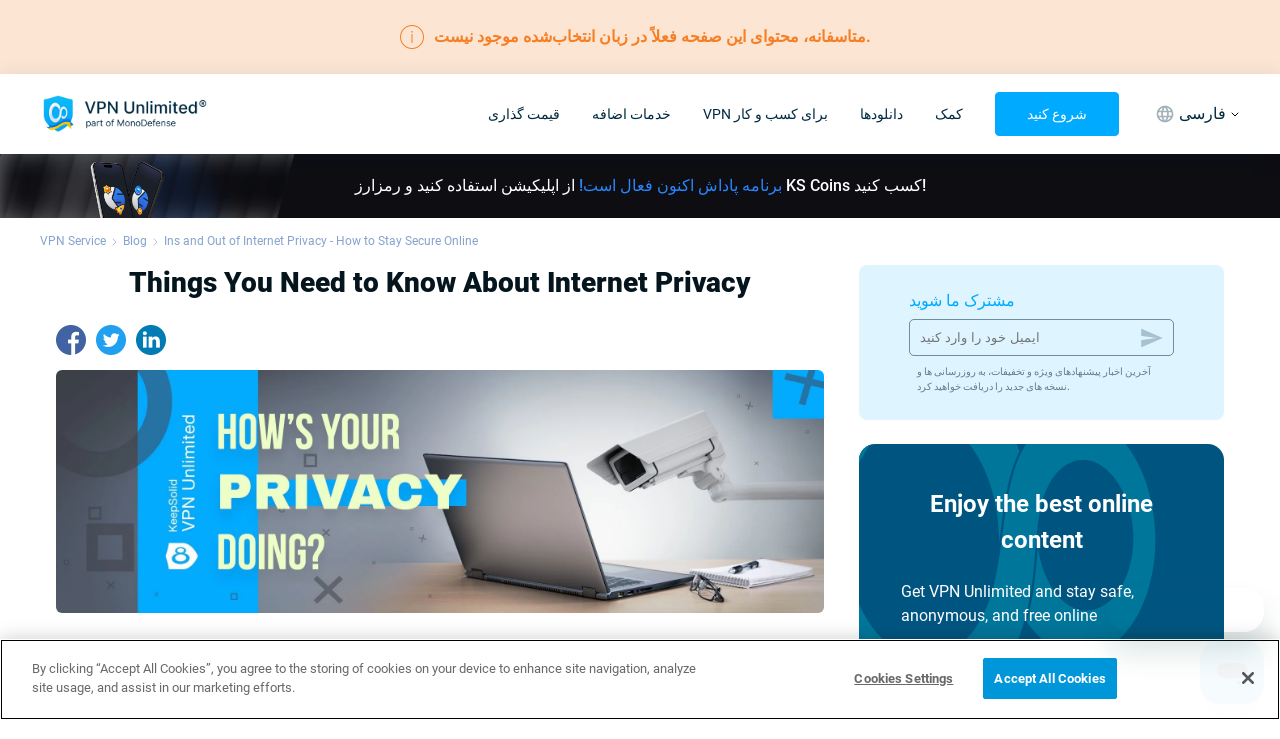

--- FILE ---
content_type: application/javascript; charset=UTF-8
request_url: https://www.vpnunlimited.com/_nuxt/b9e5323.js
body_size: 236
content:
(window.webpackJsonp=window.webpackJsonp||[]).push([[239],{2430:function(t,e,r){var c=r(122),l=r(144),n=["class","staticClass","style","staticStyle","attrs"];function o(object,t){var e=Object.keys(object);if(Object.getOwnPropertySymbols){var r=Object.getOwnPropertySymbols(object);t&&(r=r.filter((function(t){return Object.getOwnPropertyDescriptor(object,t).enumerable}))),e.push.apply(e,r)}return e}r(35),r(31),r(25),r(21),r(5),r(14),r(30),r(38),t.exports={functional:!0,render:function(t,e){var r=e._c,data=(e._v,e.data),y=e.children,f=void 0===y?[]:y,w=data.class,h=data.staticClass,style=data.style,x=data.staticStyle,F=data.attrs,O=void 0===F?{}:F,d=l(data,n);return r("svg",function(t){for(var i=1;i<arguments.length;i++){var source=null!=arguments[i]?arguments[i]:{};i%2?o(Object(source),!0).forEach((function(e){c(t,e,source[e])})):Object.getOwnPropertyDescriptors?Object.defineProperties(t,Object.getOwnPropertyDescriptors(source)):o(Object(source)).forEach((function(e){Object.defineProperty(t,e,Object.getOwnPropertyDescriptor(source,e))}))}return t}({class:[w,h],style:[style,x],attrs:Object.assign({xmlns:"http://www.w3.org/2000/svg",width:"24",height:"24",fill:"none",viewBox:"0 0 24 24"},O)},d),f.concat([r("rect",{attrs:{width:"22",height:"6.222",x:"1",y:"12.778",fill:"#0AF",rx:"2"}}),r("ellipse",{attrs:{cx:"21.167",cy:"15.889",fill:"#F8F8F8",rx:".917",ry:".889"}}),r("ellipse",{attrs:{cx:"18.417",cy:"15.889",fill:"#F8F8F8",rx:".917",ry:".889"}}),r("ellipse",{attrs:{cx:"15.666",cy:"15.889",fill:"#F8F8F8",rx:".917",ry:".889"}}),r("ellipse",{attrs:{cx:"12.917",cy:"15.889",fill:"#F8F8F8",rx:".917",ry:".889"}}),r("ellipse",{attrs:{cx:"2.833",cy:"15.889",fill:"#F8F8F8",rx:".917",ry:".889"}}),r("rect",{attrs:{width:".917",height:"10.667",x:"4.667",y:"3",fill:"#0AF",rx:".458"}}),r("rect",{attrs:{width:".917",height:"10.667",x:"18.417",y:"3",fill:"#0AF",rx:".458"}})]))}}}}]);

--- FILE ---
content_type: application/javascript; charset=UTF-8
request_url: https://www.vpnunlimited.com/_nuxt/22c73b4.js
body_size: 2688
content:
!function(e){function f(data){for(var f,d,n=data[0],o=data[1],l=data[2],i=0,h=[];i<n.length;i++)d=n[i],Object.prototype.hasOwnProperty.call(r,d)&&r[d]&&h.push(r[d][0]),r[d]=0;for(f in o)Object.prototype.hasOwnProperty.call(o,f)&&(e[f]=o[f]);for(v&&v(data);h.length;)h.shift()();return t.push.apply(t,l||[]),c()}function c(){for(var e,i=0;i<t.length;i++){for(var f=t[i],c=!0,d=1;d<f.length;d++){var o=f[d];0!==r[o]&&(c=!1)}c&&(t.splice(i--,1),e=n(n.s=f[0]))}return e}var d={},r={147:0},t=[];function n(f){if(d[f])return d[f].exports;var c=d[f]={i:f,l:!1,exports:{}};return e[f].call(c.exports,c,c.exports,n),c.l=!0,c.exports}n.e=function(e){var f=[],c=r[e];if(0!==c)if(c)f.push(c[2]);else{var d=new Promise((function(f,d){c=r[e]=[f,d]}));f.push(c[2]=d);var t,script=document.createElement("script");script.charset="utf-8",script.timeout=120,n.nc&&script.setAttribute("nonce",n.nc),script.src=function(e){return n.p+""+{0:"d375369",1:"69af5fb",2:"92f8c58",3:"d22273a",4:"45f003a",5:"26148a5",6:"b715335",7:"a101d34",8:"f35ec23",9:"0f5e678",10:"50af175",11:"1942f41",12:"28726b4",13:"9ae2ed7",14:"fe6c1a0",15:"9f1da96",16:"030bdf5",17:"4b8bada",18:"6fbe109",19:"2d7bb11",20:"c04dec9",21:"c5f2db8",22:"fd76801",23:"d9850ee",24:"1e62e8d",25:"c054863",26:"9a8b629",27:"e5d06f2",28:"513cb65",29:"1569005",30:"f3d3c92",31:"dc42bdb",32:"9a83994",33:"d8ef61c",34:"fe75836",35:"747d852",36:"14d5e84",37:"9a8af23",38:"b917473",39:"8663140",40:"470533f",41:"abbfa60",42:"1db7cd1",43:"a8ab24f",44:"2adabdc",45:"6b447e2",46:"969042f",47:"8359f43",48:"bc5e6d0",49:"504bba1",50:"8d8de22",51:"a203e18",52:"f707db8",53:"2656d4a",54:"1155ebe",55:"dd26046",56:"f70f115",57:"ac3a569",58:"4a3320f",59:"a1da9f6",60:"01d59cd",61:"6cd22ab",62:"3955309",63:"5065aad",64:"fc82b59",65:"7ca8159",66:"9134ae5",67:"43386c4",68:"865b67d",69:"6b18164",70:"80a8847",71:"06f5cd0",72:"5c9c97d",73:"bcd093a",74:"2dcd9be",75:"59561e0",76:"cb76faf",77:"69d0c90",78:"27011ea",79:"6e74d3b",80:"9a037c6",81:"a297435",82:"78ef68c",83:"e9f595d",84:"6a49d7f",85:"eec3ad7",86:"2774c1b",89:"ec5bf71",90:"b0c439d",91:"3351932",92:"83890ce",93:"16422f4",94:"21c0f54",95:"9a0756e",96:"0ac32de",97:"c8a24db",98:"ee56f7b",99:"26a3d5c",100:"ac52cd4",101:"11a72f0",102:"a0fe4c1",103:"2b6f147",104:"26b1bcd",105:"4644d7f",106:"cec7bf4",107:"6591a7f",108:"0677ef4",109:"3e255d5",110:"27259c9",111:"abff9c7",112:"bf1ed99",113:"88d27e3",114:"81d22ac",115:"ed30aa9",116:"afd6764",117:"ba7a23d",118:"1328e6a",119:"dc85284",120:"24f7c85",121:"bff7032",122:"5b7bfc3",123:"b3098ae",124:"8f8d5b2",125:"14af662",126:"3d6de1c",127:"1e7bd36",128:"ae5147b",129:"9d763e1",130:"4cd7416",131:"b612a4b",132:"1916903",133:"506feaf",134:"550beae",135:"490da06",136:"fecaab7",137:"7266d27",138:"6110e89",139:"0fea7b2",140:"09c8e6a",141:"405e376",142:"12ef104",143:"e6fc58d",144:"4b21a0e",145:"ff5dc08",146:"9e2cc1f",148:"1fbe0ea",149:"97c7319",150:"60a7733",151:"e39be5c",152:"40e591e",153:"1eccdd1",154:"3c1fd2e",156:"a838873",157:"9be1965",158:"0aea9e7",159:"9d0d068",160:"dfbc89a",161:"5823fd8",162:"7585bed",163:"a2d4295",164:"40826ae",165:"9253dc6",166:"ac809cb",167:"1d58404",168:"47a572b",169:"315daac",170:"0bd2232",171:"82abb54",172:"f3c72cf",173:"34b5706",174:"5929458",175:"f664e0e",176:"39a220c",177:"2b43c79",178:"305c653",179:"a42d130",180:"fac37ce",181:"8f31394",182:"6652f48",183:"be40b84",184:"2ed036f",185:"df68de0",186:"7a0bfd3",187:"9a08e9e",188:"617a809",189:"5abd151",190:"2a95620",191:"c65fd82",192:"7eda795",193:"c5b6ebc",194:"a6e686f",195:"684da64",196:"c026f17",197:"67e6e4e",198:"c6415c6",199:"eafafb0",200:"376f252",201:"68ea048",202:"303f0c6",203:"405766f",204:"a1a09c2",205:"8492886",206:"ba9a0a1",207:"637c64c",208:"db83462",209:"84c9e29",210:"f02bc69",211:"99896c9",212:"f5c490d",213:"bd3ba6a",214:"481ae86",215:"22fd27d",216:"016d0e4",217:"aa39199",218:"f56b62b",219:"2e68e87",220:"d3995af",221:"bf65dce",222:"97d0cb7",223:"bbe166f",224:"e38d4da",225:"5d00837",226:"f0d1b67",227:"f15328e",228:"c771a69",229:"86c023f",230:"4f9818c",231:"10e6840",232:"056371f",233:"1ac14b1",234:"e2aa61f",235:"9199aec",236:"96e2546",237:"13d7b45",238:"05a0123",239:"b9e5323",240:"a0344c5",241:"06312df",242:"2002718",243:"62db70b",244:"b0a72a2",245:"2ba4e10",246:"f9685c5",247:"f2dc900",248:"64fe3ae",249:"41a55d4",250:"b3cf238",251:"769d4ca",252:"48cae73",253:"33924f4",254:"0dcdf3f",255:"c6ee3da",256:"180fbee"}[e]+".js"}(e);var o=new Error;t=function(f){script.onerror=script.onload=null,clearTimeout(l);var c=r[e];if(0!==c){if(c){var d=f&&("load"===f.type?"missing":f.type),t=f&&f.target&&f.target.src;o.message="Loading chunk "+e+" failed.\n("+d+": "+t+")",o.name="ChunkLoadError",o.type=d,o.request=t,c[1](o)}r[e]=void 0}};var l=setTimeout((function(){t({type:"timeout",target:script})}),12e4);script.onerror=script.onload=t,document.head.appendChild(script)}return Promise.all(f)},n.m=e,n.c=d,n.d=function(e,f,c){n.o(e,f)||Object.defineProperty(e,f,{enumerable:!0,get:c})},n.r=function(e){"undefined"!=typeof Symbol&&Symbol.toStringTag&&Object.defineProperty(e,Symbol.toStringTag,{value:"Module"}),Object.defineProperty(e,"__esModule",{value:!0})},n.t=function(e,f){if(1&f&&(e=n(e)),8&f)return e;if(4&f&&"object"==typeof e&&e&&e.__esModule)return e;var c=Object.create(null);if(n.r(c),Object.defineProperty(c,"default",{enumerable:!0,value:e}),2&f&&"string"!=typeof e)for(var d in e)n.d(c,d,function(f){return e[f]}.bind(null,d));return c},n.n=function(e){var f=e&&e.__esModule?function(){return e.default}:function(){return e};return n.d(f,"a",f),f},n.o=function(object,e){return Object.prototype.hasOwnProperty.call(object,e)},n.p="/_nuxt/",n.oe=function(e){throw console.error(e),e};var o=window.webpackJsonp=window.webpackJsonp||[],l=o.push.bind(o);o.push=f,o=o.slice();for(var i=0;i<o.length;i++)f(o[i]);var v=l;c()}([]);

--- FILE ---
content_type: application/javascript; charset=UTF-8
request_url: https://www.vpnunlimited.com/_nuxt/d8ef61c.js
body_size: 10539
content:
/*! For license information please see LICENSES */
(window.webpackJsonp=window.webpackJsonp||[]).push([[33,70,71,127,128,199],{1104:function(t,e,n){"use strict";n.r(e),n.d(e,"mainCtaLastData",(function(){return o}));var o={data:{title:"Download VPN Unlimited",type:"",background:"#f8f8f8",titleColor:"",column:null,"bottom-description":'<p><a href="/downloads">other platforms</a></p>',description:'<p><span id="docs-internal-guid-b3bb4641-7fff-1fa6-3080-9ad205ae49f9" style="caret-color: #000000; text-size-adjust: auto;"><span style="font-size: 11pt; font-family: Arial; background-color: transparent; font-variant-east-asian: normal; vertical-align: baseline; white-space: pre-wrap;">Get VPN Unlimited right now and start enjoying a secure and private internet with absolutely no borders!</span></span></p>'},children:[{name:"main/new-simple-button",data:{"new-tab":!0,"btn-link":"https://apps.apple.com/app/apple-store/id694633015","btn-text":"","btn-type":"ios",subtitle:"","extension-icon":"",type:"main/new-simple-button"},children:null},{name:"main/new-simple-button",data:{"btn-text":"",subtitle:"","btn-link":"https://apps.apple.com/app/id727593140","new-tab":!0,"extension-icon":"","btn-type":"macos",type:"main/new-simple-button"},children:null},{name:"main/new-simple-button",data:{"new-tab":!0,"btn-text":"","btn-link":"https://play.google.com/store/apps/details?id=com.simplexsolutionsinc.vpn_unlimited&referrer=utm_source%3Dvpnusite%26utm_medium%3Dcmd","extension-icon":"",subtitle:"","btn-type":"android",type:"main/new-simple-button"},children:null},{name:"main/new-simple-button",data:{"extension-icon":"","btn-link":"https://www.microsoft.com/store/apps/9NRQBLR605RG?cid=cmd","new-tab":!0,subtitle:"","btn-text":"","btn-type":"windows",type:"main/new-simple-button"},children:null}]}},1105:function(t,e,n){"use strict";n.r(e),n.d(e,"asideCtaDefault",(function(){return o}));var o={data:{title:"Enjoy the best online content",bottomDescription:'<p><a href="/downloads">other platforms</a></p>',description:"Get VPN Unlimited and stay safe, anonymous, and free online"},children:[{name:"main/new-simple-button",data:{"btn-link":"https://apps.apple.com/app/apple-store/id694633015","btn-text":"","btn-type":"ios","extension-icon":"","new-tab":!0,subtitle:""}},{name:"main/new-simple-button",data:{"btn-link":"https://apps.apple.com/app/id727593140","btn-text":"","btn-type":"macos","extension-icon":"","new-tab":!0,subtitle:""}},{name:"main/new-simple-button",data:{"btn-link":"https://play.google.com/store/apps/details?id=com.simplexsolutionsinc.vpn_unlimited&referrer=utm_source%3Dvpnusite%26utm_medium%3Dcmd","btn-text":"","btn-type":"android","extension-icon":"","new-tab":!0,subtitle:""}},{name:"main/new-simple-button",data:{"btn-link":"https://apps.microsoft.com/store/detail/vpn-unlimited-secure-proxy-for-windows-phone/9nblggh1hv3q","btn-text":"","btn-type":"windows","extension-icon":"","new-tab":!0,subtitle:""}}]}},1106:function(t,e,n){var content=n(1565);content.__esModule&&(content=content.default),"string"==typeof content&&(content=[[t.i,content,""]]),content.locals&&(t.exports=content.locals);(0,n(29).default)("745b5bcf",content,!0,{sourceMap:!1})},1107:function(t,e,n){var content=n(1567);content.__esModule&&(content=content.default),"string"==typeof content&&(content=[[t.i,content,""]]),content.locals&&(t.exports=content.locals);(0,n(29).default)("56b92593",content,!0,{sourceMap:!1})},1108:function(t,e,n){var content=n(1569);content.__esModule&&(content=content.default),"string"==typeof content&&(content=[[t.i,content,""]]),content.locals&&(t.exports=content.locals);(0,n(29).default)("58ed9af0",content,!0,{sourceMap:!1})},1109:function(t,e,n){var content=n(1571);content.__esModule&&(content=content.default),"string"==typeof content&&(content=[[t.i,content,""]]),content.locals&&(t.exports=content.locals);(0,n(29).default)("518907c0",content,!0,{sourceMap:!1})},1110:function(t,e,n){var content=n(1573);content.__esModule&&(content=content.default),"string"==typeof content&&(content=[[t.i,content,""]]),content.locals&&(t.exports=content.locals);(0,n(29).default)("3a270242",content,!0,{sourceMap:!1})},1563:function(t,e,n){"use strict";var o,r=(o=n(1))&&"object"==typeof o&&"default"in o?o.default:o,c={functional:!0,props:{network:{type:String,default:""}},render:function(t,e){var n=e.parent._data.baseNetworks[e.props.network];return n?t(e.parent.networkTag,{staticClass:e.data.staticClass||null,staticStyle:e.data.staticStyle||null,class:e.data.class||null,style:e.data.style||null,attrs:{id:e.data.attrs.id||null,tabindex:e.data.attrs.tabindex||0,"data-link":"popup"===n.type?"#share-"+e.props.network:e.parent.createSharingUrl(e.props.network),"data-action":"popup"===n.type?null:n.action},on:{click:"popup"===n.type?function(){e.parent.share(e.props.network)}:function(){e.parent.touch(e.props.network)}}},e.children):console.warn("Network "+e.props.network+" does not exist")}},l={email:{sharer:"mailto:?subject=@title&body=@url%0D%0A%0D%0A@description",type:"direct"},facebook:{sharer:"https://www.facebook.com/sharer/sharer.php?u=@url&title=@title&description=@description&quote=@quote&hashtag=@hashtags",type:"popup"},googleplus:{sharer:"https://plus.google.com/share?url=@url",type:"popup"},line:{sharer:"http://line.me/R/msg/text/?@description%0D%0A@url",type:"popup"},linkedin:{sharer:"https://www.linkedin.com/shareArticle?mini=true&url=@url&title=@title&summary=@description",type:"popup"},odnoklassniki:{sharer:"https://connect.ok.ru/dk?st.cmd=WidgetSharePreview&st.shareUrl=@url&st.comments=@description",type:"popup"},pinterest:{sharer:"https://pinterest.com/pin/create/button/?url=@url&media=@media&description=@title",type:"popup"},reddit:{sharer:"https://www.reddit.com/submit?url=@url&title=@title",type:"popup"},skype:{sharer:"https://web.skype.com/share?url=@description%0D%0A@url",type:"popup"},telegram:{sharer:"https://t.me/share/url?url=@url&text=@description",type:"popup"},twitter:{sharer:"https://twitter.com/intent/tweet?text=@title&url=@url&hashtags=@hashtags@twitteruser",type:"popup"},viber:{sharer:"viber://forward?text=@url @description",type:"direct"},vk:{sharer:"https://vk.com/share.php?url=@url&title=@title&description=@description&image=@media&noparse=true",type:"popup"},weibo:{sharer:"http://service.weibo.com/share/share.php?url=@url&title=@title",type:"popup"},whatsapp:{sharer:"https://api.whatsapp.com/send?text=@description%0D%0A@url",type:"popup",action:"share/whatsapp/share"},sms:{sharer:"sms:?body=@url%20@description",type:"direct"},sms_ios:{sharer:"sms:;body=@url%20@description",type:"direct"}},d="undefined"!=typeof window,f=d?window:null,h={props:{url:{type:String,default:d?window.location.href:""},title:{type:String,default:""},description:{type:String,default:""},quote:{type:String,default:""},hashtags:{type:String,default:""},twitterUser:{type:String,default:""},withCounts:{type:[String,Boolean],default:!1},googleKey:{type:String,default:void 0},media:{type:String,default:""},networkTag:{type:String,default:"span"},networks:{type:Object,default:function(){return{}}}},data:function(){return{baseNetworks:l,popup:{status:!1,resizable:!0,toolbar:!1,menubar:!1,scrollbars:!1,location:!1,directories:!1,width:626,height:436,top:0,left:0,window:void 0,interval:null}}},methods:{createSharingUrl:function(t){var e=navigator.userAgent.toLowerCase();"sms"===t&&(e.indexOf("iphone")>-1||e.indexOf("ipad")>-1)&&(t+="_ios");var n=this.baseNetworks[t].sharer;return"twitter"===t&&0===this.hashtags.length&&(n=n.replace("&hashtags=@hashtags","")),n.replace(/@url/g,encodeURIComponent(this.url)).replace(/@title/g,encodeURIComponent(this.title)).replace(/@description/g,encodeURIComponent(this.description)).replace(/@quote/g,encodeURIComponent(this.quote)).replace(/@hashtags/g,this.generateHashtags(t,this.hashtags)).replace(/@media/g,this.media).replace(/@twitteruser/g,this.twitterUser?"&via="+this.twitterUser:"")},generateHashtags:function(t,e){return"facebook"===t&&e.length>0?"%23"+e.split(",")[0]:e},share:function(t){this.openSharer(t,this.createSharingUrl(t)),this.$root.$emit("social_shares_open",t,this.url),this.$emit("open",t,this.url)},touch:function(t){window.open(this.createSharingUrl(t),"_self"),this.$root.$emit("social_shares_open",t,this.url),this.$emit("open",t,this.url)},openSharer:function(t,e){var n=this,o=null;o&&this.popup.interval&&(clearInterval(this.popup.interval),o.close(),this.$root.$emit("social_shares_change",t,this.url),this.$emit("change",t,this.url)),(o=window.open(e,"sharer","status="+(this.popup.status?"yes":"no")+",height="+this.popup.height+",width="+this.popup.width+",resizable="+(this.popup.resizable?"yes":"no")+",left="+this.popup.left+",top="+this.popup.top+",screenX="+this.popup.left+",screenY="+this.popup.top+",toolbar="+(this.popup.toolbar?"yes":"no")+",menubar="+(this.popup.menubar?"yes":"no")+",scrollbars="+(this.popup.scrollbars?"yes":"no")+",location="+(this.popup.location?"yes":"no")+",directories="+(this.popup.directories?"yes":"no"))).focus(),this.popup.interval=setInterval((function(){o&&!o.closed||(clearInterval(n.popup.interval),o=void 0,n.$root.$emit("social_shares_close",t,n.url),n.$emit("close",t,n.url))}),500)}},beforeMount:function(){this.baseNetworks=r.util.extend(this.baseNetworks,this.networks)},mounted:function(){if(d){var t=void 0!==f.screenLeft?f.screenLeft:screen.left,e=void 0!==f.screenTop?f.screenTop:screen.top,n=f.innerWidth?f.innerWidth:document.documentElement.clientWidth?document.documentElement.clientWidth:screen.width,o=f.innerHeight?f.innerHeight:document.documentElement.clientHeight?document.documentElement.clientHeight:screen.height;this.popup.left=n/2-this.popup.width/2+t,this.popup.top=o/2-this.popup.height/2+e}},components:{network:c},version:"2.4.7",install:function(t){t.component("social-sharing",h)}};"undefined"!=typeof window&&(window.SocialSharing=h),t.exports=h},1564:function(t,e,n){"use strict";n(1106)},1565:function(t,e,n){var o=n(28)((function(i){return i[1]}));o.push([t.i,".fade-enter-active,.fade-leave-active{transition:opacity var(--ui-transition)}.fade-enter,.fade-leave-to{opacity:0}@keyframes fadeIn{0%{opacity:0}to{opacity:1}}.subscribe-aside .subscribe__field{align-items:center;display:flex;position:relative}.subscribe-aside input{background:transparent;border:1px solid rgba(0,42,64,.5);border-radius:5px;color:#002a40;padding:10px 32px 10px 10px;transition:border .3s ease-out;width:250px}@media(max-width:1023px){.subscribe-aside input{width:100%}}.subscribe-aside__title{color:#0af;font-size:16px;font-weight:500;padding-bottom:8px}.subscribe-aside__btn{align-items:center;cursor:pointer;display:flex;height:24px;justify-content:center;opacity:.5;position:absolute;right:10px;top:7px;transition:opacity .2s linear;width:24px}.subscribe-aside__btn .icon{height:100%;width:100%}.subscribe-aside__btn .icon path{fill:rgba(0,42,64,.5)}.subscribe-aside__btn input[type=submit]{display:none}.subscribe-aside__right{color:#667f8c;font-size:10px;font-weight:500;padding:8px 8px 0}",""]),o.locals={},t.exports=o},1566:function(t,e,n){"use strict";n(1107)},1567:function(t,e,n){var o=n(28)((function(i){return i[1]}));o.push([t.i,".fade-enter-active[data-v-13d147e1],.fade-leave-active[data-v-13d147e1]{transition:opacity var(--ui-transition)}.fade-enter[data-v-13d147e1],.fade-leave-to[data-v-13d147e1]{opacity:0}@keyframes fadeIn-13d147e1{0%{opacity:0}to{opacity:1}}.cta__title[data-v-13d147e1]{font-size:24px;font-weight:700;line-height:150%;margin-bottom:22px;text-align:center}@media screen and (max-width:420px){.cta__title[data-v-13d147e1]{margin-bottom:15px}}.cta__description[data-v-13d147e1]{font-size:16px;font-style:normal;font-weight:400;line-height:150%}.cta__content[data-v-13d147e1]{background-image:url(/img-partials/blog/asideCtaBg.svg);background-repeat:no-repeat;background-size:contain;color:#fff;padding:42px 42px 14px}.cta__content.isStoreButtons[data-v-13d147e1]{padding-bottom:0}@media screen and (max-width:420px){.cta__content[data-v-13d147e1]{padding:16px 16px 14px}}.cta__oneDownload[data-v-13d147e1]{background-color:#0af;color:#fff;display:block;font-size:18px;font-style:normal;font-weight:400;line-height:21px;margin-top:25px;padding:25px 0;text-align:center;transition:all .3s ease;width:100%}.cta__oneDownload[data-v-13d147e1]:hover{background-color:#06f}@media screen and (max-width:420px){.cta__oneDownload[data-v-13d147e1]{margin-top:5px}}.cta__storeButtons[data-v-13d147e1]{grid-gap:8px;display:grid;gap:8px;grid-template-columns:1fr 1fr;margin-top:16px}.cta__storeButtons__button[data-v-13d147e1] a{display:flex}.cta__bottomDescription[data-v-13d147e1]{padding-bottom:44px;padding-top:25px;text-align:center}.cta__bottomDescription[data-v-13d147e1] a{color:#53c6ff!important}.cta--wrap[data-v-13d147e1]{background-color:#005580;border-radius:16px;box-sizing:border-box;overflow:hidden;width:100%}",""]),o.locals={},t.exports=o},1568:function(t,e,n){"use strict";n(1108)},1569:function(t,e,n){var o=n(28)((function(i){return i[1]}));o.push([t.i,".fade-enter-active[data-v-2f4dbdd5],.fade-leave-active[data-v-2f4dbdd5]{transition:opacity var(--ui-transition)}.fade-enter[data-v-2f4dbdd5],.fade-leave-to[data-v-2f4dbdd5]{opacity:0}@keyframes fadeIn-2f4dbdd5{0%{opacity:0}to{opacity:1}}.cta-block[data-v-2f4dbdd5]{align-items:center;background:linear-gradient(94.98deg,#2a9cf0,#60c9fe);border-radius:6px;display:flex;justify-content:space-between;margin-bottom:1rem;padding:1.5rem}.cta-block.left[data-v-2f4dbdd5]{flex-direction:row-reverse}@media screen and (max-width:767px){.cta-block.left[data-v-2f4dbdd5]{flex-direction:column}}.cta-block.center[data-v-2f4dbdd5]{flex-direction:column;justify-content:center}.cta-block.center .content-subtitle[data-v-2f4dbdd5],.cta-block.center .content-title[data-v-2f4dbdd5]{text-align:center}.cta-block.center .btn-wrap[data-v-2f4dbdd5]{margin-top:.5rem}@media screen and (max-width:767px){.cta-block[data-v-2f4dbdd5]{flex-direction:column}}.content-title[data-v-2f4dbdd5]{color:#fff;font-size:1rem;font-weight:700;padding-bottom:.5rem}@media screen and (max-width:767px){.content-title[data-v-2f4dbdd5]{text-align:center}}.btn-wrap[data-v-2f4dbdd5]{margin:.25rem .5rem}.content-subtitle[data-v-2f4dbdd5]{color:#d7edfd;font-size:.875rem}@media screen and (max-width:767px){.content-subtitle[data-v-2f4dbdd5]{padding-bottom:.5rem;text-align:center}}",""]),o.locals={},t.exports=o},1570:function(t,e,n){"use strict";n(1109)},1571:function(t,e,n){var o=n(28)((function(i){return i[1]}));o.push([t.i,".fade-enter-active[data-v-fe152a0c],.fade-leave-active[data-v-fe152a0c]{transition:opacity var(--ui-transition)}.fade-enter[data-v-fe152a0c],.fade-leave-to[data-v-fe152a0c]{opacity:0}@keyframes fadeIn-fe152a0c{0%{opacity:0}to{opacity:1}}.main-blog[data-v-fe152a0c]{box-sizing:border-box;display:flex;justify-content:space-between;margin:0 auto;max-width:1200px;padding-left:1rem;padding-right:1rem;width:100%}@media screen and (max-width:940px){.main-blog[data-v-fe152a0c]{flex-direction:column}}.blog-rightPart[data-v-fe152a0c]{position:relative;width:365px}@media screen and (max-width:940px){.blog-rightPart[data-v-fe152a0c]{margin-left:auto;margin-right:auto;margin-top:2rem;width:100%}}.blog-rightPart-subscribe[data-v-fe152a0c]{background:#def4ff;border-radius:8px;margin-bottom:24px;padding:26px 50px}@media screen and (max-width:475px){.blog-rightPart-subscribe[data-v-fe152a0c]{padding:15px 20px}}.blog-rightPart-subscribe[data-v-fe152a0c] .subscribe-title{color:#0af}.blog-rightPart-subscribe[data-v-fe152a0c] .subscribe-field{-webkit-text-fill-color:rgba(0,42,64,.5);border:1px solid rgba(0,42,64,.5);color:#002a40;width:100%}.blog-rightPart-subscribe[data-v-fe152a0c] .arrow-btn svg path{fill:rgba(0,42,64,.5)}.blog-rightPart-subscribe[data-v-fe152a0c] .subscribe-rigth{color:#4e4e4e}.blog-rightPart-cta[data-v-fe152a0c]{display:none}@media screen and (min-width:941px){.blog-rightPart-cta[data-v-fe152a0c]{display:block;position:sticky;top:100px}.blog-rightPart-cta.has-popUp[data-v-fe152a0c]{top:180px}}.blog-component[data-v-fe152a0c].cta-component{border-radius:6px;margin-bottom:1rem;margin-top:1rem}.blog-container[data-v-fe152a0c]{box-sizing:border-box;max-width:calc(100% - 400px);position:relative;width:100%}@media screen and (max-width:940px){.blog-container[data-v-fe152a0c]{flex-direction:column;max-width:100%}}.artical-head[data-v-fe152a0c]{padding:0 0 1.5rem}.main-title[data-v-fe152a0c]{font-size:1.75rem;padding-bottom:1.5rem;text-align:center}.main-image[data-v-fe152a0c] img{border-radius:6px}.blog-description[data-v-fe152a0c] p{color:#0d0d28;font-size:.875rem;line-height:1.5;padding-bottom:1.25rem}.blog-description[data-v-fe152a0c] .float-left img{float:left;margin-right:1rem;padding:.25rem}@media screen and (max-width:600px){.blog-description[data-v-fe152a0c] .float-left img{float:none;margin:0 auto}}.blog-description[data-v-fe152a0c] .float-right img{float:right;margin-left:1rem;padding:.25rem}@media screen and (max-width:600px){.blog-description[data-v-fe152a0c] .float-right img{float:none;margin:0 auto}}.blog-description[data-v-fe152a0c] .inline-image img{display:inline;padding:0;vertical-align:middle}.blog-description[data-v-fe152a0c] ul{padding-bottom:1.5rem}.blog-description[data-v-fe152a0c] ul li{line-height:1.5;padding-bottom:.5rem}.blog-description[data-v-fe152a0c] ol{margin-left:0!important}.blog-description[data-v-fe152a0c] ol li h2,.blog-description[data-v-fe152a0c] ol li h3,.blog-description[data-v-fe152a0c] ul li h2,.blog-description[data-v-fe152a0c] ul li h3{padding-top:0}.blog-description[data-v-fe152a0c] ol li img,.blog-description[data-v-fe152a0c] ul li img{max-width:60%;padding:.5rem 0}.blog-description[data-v-fe152a0c] h2{font-size:1.5rem!important}.blog-description[data-v-fe152a0c] h2{padding-bottom:.5rem;padding-top:2rem}.blog-description[data-v-fe152a0c] h4{font-size:1rem!important}.blog-description[data-v-fe152a0c] h4{padding-bottom:.25rem}.blog-description[data-v-fe152a0c] h2+h3,.blog-description[data-v-fe152a0c] ol+h3{padding-top:1rem}.blog-description[data-v-fe152a0c] ul+h2,.blog-description[data-v-fe152a0c] ul+h3{padding-top:0}.blog-description[data-v-fe152a0c] ul+h2{padding-top:.5rem}.blog-description[data-v-fe152a0c] li ul{padding:.5rem 1rem 0}.blog-description[data-v-fe152a0c] li ol li:before{content:none}.blog-description[data-v-fe152a0c] h3{font-size:1rem!important}.blog-description[data-v-fe152a0c] h3{padding-bottom:.5rem;padding-top:2rem}.blog-description[data-v-fe152a0c] ul h3{padding:0}.blog-description[data-v-fe152a0c] p+h2{padding-top:1rem}.blog-description[data-v-fe152a0c] p+h3{padding-top:0}.blog-description[data-v-fe152a0c] img{display:block;margin:0 auto;max-width:600px;width:auto}@media screen and (max-width:640px){.blog-description[data-v-fe152a0c] img{max-width:100%}}.blog-description[data-v-fe152a0c] blockquote{background-color:#def4ff;border-left:3px solid #61a9ce;border-radius:4px;padding:1rem 1.5rem}.blog-description[data-v-fe152a0c] blockquote p{color:#005580;font-style:italic;padding:0}.blog-description[data-v-fe152a0c] blockquote+p{margin-top:1rem}.blog-description[data-v-fe152a0c] blockquote h3{padding-top:.5rem}.blog-description[data-v-fe152a0c] blockquote .table-scroll{overflow:auto}.blog-description[data-v-fe152a0c] table{margin:auto;min-width:600px;padding-bottom:.5rem;table-layout:fixed;width:100%}.blog-description[data-v-fe152a0c] table tr:nth-child(odd){background-color:#f7f9fc}.blog-description[data-v-fe152a0c] table tr:first-of-type{background-color:inherit}.blog-description[data-v-fe152a0c] table tr:first-of-type td{border-bottom:1px solid #ebeef2;font-weight:700;text-align:center}.blog-description[data-v-fe152a0c] table tr:not(:first-of-type) td{border-right:1px solid #ebeef2}.blog-description[data-v-fe152a0c] table tr:not(:first-of-type) td:last-of-type{border-right:none}.blog-description[data-v-fe152a0c] table td{padding:.875rem 1rem}.blog-description[data-v-fe152a0c] .ks-m--content+.ks-m--content{margin-top:1rem}.blog-description[data-v-fe152a0c] .ks-m--content{align-items:center;background-image:url(/img-partials/blog/cta-bg.png);background-size:cover;border-radius:4px;box-sizing:border-box;display:flex;flex-direction:column;margin:0 auto;max-width:460px;padding:2rem .5rem;width:100%}.blog-description[data-v-fe152a0c] .ks-m--content .ks-m--title{color:#2f9bd3;padding:0;text-align:center}.blog-description[data-v-fe152a0c] .ks-m--content .ks-m--text{font-size:1rem;margin-top:1rem;text-align:center}.blog-description[data-v-fe152a0c] .ks-m--content .ks-m--wrapper_button a{background-color:#0af;border-radius:4px;color:#fff;cursor:pointer;display:block;margin-top:1rem;padding:10px 24px;text-align:center;transition:background-color .25s ease-in-out}.blog-description[data-v-fe152a0c] .ks-m--content .ks-m--wrapper_button a:hover{background-color:#0c9ee7}.blog-description[data-v-fe152a0c] .ks-m--content+p{padding-top:.75rem}.full-img[data-v-fe152a0c] p img{max-width:100%}.social-sharing[data-v-fe152a0c]{height:100%;position:absolute;right:-2rem}.smm-block[data-v-fe152a0c]{display:flex;padding-bottom:15px}.artical-info[data-v-fe152a0c]{align-items:center;display:flex;justify-content:space-between;padding-top:.75rem}.artical-info .read-time[data-v-fe152a0c]{color:#86a3cd;font-size:.75rem}.publish-data[data-v-fe152a0c]{border-bottom:1px solid #dfe6f1;border-top:1px solid #dfe6f1;box-sizing:border-box;padding:1rem .25rem;width:100%}.publish-data .date[data-v-fe152a0c]{color:#86a3cd;font-size:.75rem}[data-v-fe152a0c] .smm-item{background-size:contain;cursor:pointer;height:30px;margin-right:10px;outline:none;transition:all .2s ease-out;width:30px}[data-v-fe152a0c] .smm-item.facebook{background-image:url(/img-partials/smm/fb.png)}[data-v-fe152a0c] .smm-item.facebook:hover{background-image:url(/img-partials/smm/fb-arrow.png)}[data-v-fe152a0c] .smm-item.twitter{background-image:url(/img-partials/smm/tw.png)}[data-v-fe152a0c] .smm-item.twitter:hover{background-image:url(/img-partials/smm/tw-arrow.png)}[data-v-fe152a0c] .smm-item.linkedin{background-image:url(/img-partials/smm/li.png)}[data-v-fe152a0c] .smm-item.linkedin:hover{background-image:url(/img-partials/smm/li-arrow.png)}",""]),o.locals={},t.exports=o},1572:function(t,e,n){"use strict";n(1110)},1573:function(t,e,n){var o=n(28)((function(i){return i[1]}));o.push([t.i,".fade-enter-active[data-v-23b6625e],.fade-leave-active[data-v-23b6625e]{transition:opacity var(--ui-transition)}.fade-enter[data-v-23b6625e],.fade-leave-to[data-v-23b6625e]{opacity:0}@keyframes fadeIn-23b6625e{0%{opacity:0}to{opacity:1}}.manual-article[data-v-23b6625e]{padding:0 0 2rem}.manual-article.hasLastCta[data-v-23b6625e]{padding-bottom:0}.manual-article.hasLastCta[data-v-23b6625e] .cta-component{margin-top:98px}@media screen and (max-width:940px){.manual-article.hasLastCta[data-v-23b6625e] .cta-component{margin-top:2rem}}",""]),o.locals={},t.exports=o},2288:function(t,e,n){"use strict";n.r(e);n(25),n(58),n(24),n(39),n(46),n(27);var o=n(8),r=n(9),c=n(11),l=n(12),d=n(3),f=n(6),h=(n(14),n(5),n(53),n(21),n(77),n(2)),m=n(1563),v=n.n(m),y=n(1105),x=n(201),w=n.n(x),k=n(266);function _(t){var e=function(){if("undefined"==typeof Reflect||!Reflect.construct)return!1;if(Reflect.construct.sham)return!1;if("function"==typeof Proxy)return!0;try{return Boolean.prototype.valueOf.call(Reflect.construct(Boolean,[],(function(){}))),!0}catch(t){return!1}}();return function(){var n,o=Object(d.a)(t);if(e){var r=Object(d.a)(this).constructor;n=Reflect.construct(o,arguments,r)}else n=o.apply(this,arguments);return Object(l.a)(this,n)}}var O=function(t,e,n,desc){var o,r=arguments.length,c=r<3?e:null===desc?desc=Object.getOwnPropertyDescriptor(e,n):desc;if("object"===("undefined"==typeof Reflect?"undefined":Object(f.a)(Reflect))&&"function"==typeof Reflect.decorate)c=Reflect.decorate(t,e,n,desc);else for(var i=t.length-1;i>=0;i--)(o=t[i])&&(c=(r<3?o(c):r>3?o(e,n,c):o(e,n))||c);return r>3&&c&&Object.defineProperty(e,n,c),c},j=function(t){Object(c.a)(n,t);var e=_(n);function n(){return Object(o.a)(this,n),e.apply(this,arguments)}return Object(r.a)(n)}(h.Vue),C=j=O([Object(h.Component)({components:{SendIcon:w.a,Subscribe:k.a}})],j),R=(n(1564),n(7)),P=Object(R.a)(C,(function(){var t=this,e=t._self._c;t._self._setupProxy;return e("Subscribe",{staticClass:"subscribe-aside",scopedSlots:t._u([{key:"info",fn:function(){return[e("div",{staticClass:"subscribe-aside__title"},[t._v("\n      "+t._s(t.$t("footer.subscribe.subscribeLabel"))+"\n    ")])]},proxy:!0},{key:"button",fn:function(){return[e("label",{staticClass:"subscribe-aside__btn"},[e("send-icon",{staticClass:"icon"}),t._v(" "),e("input",{attrs:{type:"submit"}})],1)]},proxy:!0},{key:"content",fn:function(){return[e("p",{staticClass:"subscribe-aside__right"},[t._v("\n      "+t._s(t.$t("footer.subscribe.subscribeDescription"))+"\n    ")])]},proxy:!0}])})}),[],!1,null,null,null).exports;function D(t){var e=function(){if("undefined"==typeof Reflect||!Reflect.construct)return!1;if(Reflect.construct.sham)return!1;if("function"==typeof Proxy)return!0;try{return Boolean.prototype.valueOf.call(Reflect.construct(Boolean,[],(function(){}))),!0}catch(t){return!1}}();return function(){var n,o=Object(d.a)(t);if(e){var r=Object(d.a)(this).constructor;n=Reflect.construct(o,arguments,r)}else n=o.apply(this,arguments);return Object(l.a)(this,n)}}var L=function(t,e,n,desc){var o,r=arguments.length,c=r<3?e:null===desc?desc=Object.getOwnPropertyDescriptor(e,n):desc;if("object"===("undefined"==typeof Reflect?"undefined":Object(f.a)(Reflect))&&"function"==typeof Reflect.decorate)c=Reflect.decorate(t,e,n,desc);else for(var i=t.length-1;i>=0;i--)(o=t[i])&&(c=(r<3?o(c):r>3?o(e,n,c):o(e,n))||c);return r>3&&c&&Object.defineProperty(e,n,c),c};h.Vue.component("BlogAsideCta",n(2311).default),h.Vue.component("BlogCtaBtn",n(2312).default),h.Vue.component("MainCtaCentredColumn",n(796).default);var B=function(t){Object(c.a)(n,t);var e=D(n);function n(){var t;return Object(o.a)(this,n),(t=e.apply(this,arguments)).components=[],t}return Object(r.a)(n,[{key:"created",value:function(){var t=this;this.components=this.children.filter((function(t){return"blog/aside-cta"!==t.name})).map((function(e){return"blog/description"===e.name&&(e.name="x-text",e.data.description=t.replaceTable(e.data.description)),e})),this.data.description=this.replaceTable(this.data.description)}},{key:"replaceTable",value:function(t){return t.replace(/(<table[^>]*>[\s\S]*?<\/table>)/g,'<div class="table-scroll">$1</div>')}},{key:"isFallback",get:function(){return this.$store.state.page.isFallback}},{key:"asideCtaData",get:function(){return this.children.find((function(t){return"blog/aside-cta"===t.name}))||y.asideCtaDefault}},{key:"updatedDate",get:function(){return new Date(this.data.date).toLocaleDateString("en-US",{year:"numeric",month:"long",day:"numeric"})}}]),n}(h.Vue);L([Object(h.Prop)()],B.prototype,"data",void 0),L([Object(h.Prop)()],B.prototype,"children",void 0);var S=B=L([Object(h.Component)({components:{SocialSharing:v.a,SubscribeAside:P}})],B),z=(n(1570),Object(R.a)(S,(function(){var t=this,e=t._self._c;t._self._setupProxy;return e("section",{staticClass:"main-blog",attrs:{itemscope:"",itemtype:"https://schema.org/BlogPosting"}},[e("article",{staticClass:"blog-container",attrs:{itemprop:"articleBody"}},[e("div",{staticClass:"artical-head"},[t.data.title?e("x-text",{staticClass:"main-title",attrs:{type:"h",level:"1",itemprop:"headline"}},[t._v(t._s(t.data.title))]):t._e(),t._v(" "),t.data.title&&t.data.description?e("social-sharing",{attrs:{url:"https://www.vpnunlimited.com".concat(t.$route.fullPath),title:t.data.title,description:t.data["smm-description"]||"",hashtags:t.data["smm-hashtags"]||""},inlineTemplate:{render:function(){var t=this,e=t._self._c;t._self._setupProxy;return e("div",{staticClass:"smm-block"},[e("network",{attrs:{network:"facebook"}},[e("div",{staticClass:"smm-item facebook"})]),t._v(" "),e("network",{attrs:{network:"twitter"}},[e("div",{staticClass:"smm-item twitter"})]),t._v(" "),e("network",{attrs:{network:"linkedin"}},[e("div",{staticClass:"smm-item linkedin"})])],1)},staticRenderFns:[]}}):t._e(),t._v(" "),t.data["main-image"]?e("x-img",{staticClass:"main-image",attrs:{image:t.data["main-image"],microdata:!0}}):t._e()],1),t._v(" "),t.data.description?e("x-text",{staticClass:"blog-description"},[t._v(t._s(t.data.description))]):t._e(),t._v(" "),t.components&&t.components.length?e("div",{staticClass:"blog-description"},t._l(t.components,(function(component,i){return e(component.name.replace(/\//g,"-"),{key:i,tag:"component",staticClass:"blog-component",class:{"full-img":t.data.full_width_img},attrs:{data:component.data,children:component.children}},["x-text"===component.name?[t._v(t._s(component.data.description))]:t._e()],2)})),1):t._e(),t._v(" "),t.data.date?e("div",{staticClass:"publish-data"},[e("time",{staticClass:"date",attrs:{datetime:t.updatedDate,itemprop:"datePublished"}},[t._v("\n        "+t._s(t.updatedDate)+"\n      ")])]):t._e()],1),t._v(" "),e("aside",{staticClass:"blog-rightPart"},[e("div",{staticClass:"blog-rightPart-subscribe"},[e("SubscribeAside")],1),t._v(" "),e("div",{staticClass:"blog-rightPart-cta",class:{"has-popUp":t.isFallback}},[e("blog-aside-cta",{attrs:{data:t.asideCtaData.data,children:t.asideCtaData.children}})],1)])])}),[],!1,null,"fe152a0c",null));e.default=z.exports},2311:function(t,e,n){"use strict";n.r(e);n(25),n(58),n(27),n(31),n(30),n(38);var o=n(10),r=n(8),c=n(9),l=n(11),d=n(12),f=n(3),h=n(6),m=(n(14),n(5),n(53),n(21),n(46),n(1)),v=n(2),y=n(745);function x(object,t){var e=Object.keys(object);if(Object.getOwnPropertySymbols){var n=Object.getOwnPropertySymbols(object);t&&(n=n.filter((function(t){return Object.getOwnPropertyDescriptor(object,t).enumerable}))),e.push.apply(e,n)}return e}function w(t){for(var i=1;i<arguments.length;i++){var source=null!=arguments[i]?arguments[i]:{};i%2?x(Object(source),!0).forEach((function(e){Object(o.a)(t,e,source[e])})):Object.getOwnPropertyDescriptors?Object.defineProperties(t,Object.getOwnPropertyDescriptors(source)):x(Object(source)).forEach((function(e){Object.defineProperty(t,e,Object.getOwnPropertyDescriptor(source,e))}))}return t}function k(t){var e=function(){if("undefined"==typeof Reflect||!Reflect.construct)return!1;if(Reflect.construct.sham)return!1;if("function"==typeof Proxy)return!0;try{return Boolean.prototype.valueOf.call(Reflect.construct(Boolean,[],(function(){}))),!0}catch(t){return!1}}();return function(){var n,o=Object(f.a)(t);if(e){var r=Object(f.a)(this).constructor;n=Reflect.construct(o,arguments,r)}else n=o.apply(this,arguments);return Object(d.a)(this,n)}}var _=function(t,e,n,desc){var o,r=arguments.length,c=r<3?e:null===desc?desc=Object.getOwnPropertyDescriptor(e,n):desc;if("object"===("undefined"==typeof Reflect?"undefined":Object(h.a)(Reflect))&&"function"==typeof Reflect.decorate)c=Reflect.decorate(t,e,n,desc);else for(var i=t.length-1;i>=0;i--)(o=t[i])&&(c=(r<3?o(c):r>3?o(e,n,c):o(e,n))||c);return r>3&&c&&Object.defineProperty(e,n,c),c},O=function(t){Object(l.a)(n,t);var e=k(n);function n(){return Object(r.a)(this,n),e.apply(this,arguments)}return Object(c.a)(n,[{key:"isOneDownloadButton",get:function(){var t=this.data,e=t.oneDownloadButtonLink;return t.oneDownloadButtonText&&e}},{key:"isBottomDescription",get:function(){return!this.isOneDownloadButton&&this.data.bottomDescription}},{key:"storeButtons",get:function(){return this.children.filter((function(t){return"main/new-simple-button"===t.name})).map((function(t){return w(w({},t.data),{},{type:t.name})}))}}]),n}(m.default);_([Object(v.Prop)()],O.prototype,"data",void 0),_([Object(v.Prop)()],O.prototype,"children",void 0);var j=O=_([Object(v.Component)({components:{DownloadButton:y.a}})],O),C=(n(1566),n(7)),component=Object(C.a)(j,(function(){var t=this,e=t._self._c;t._self._setupProxy;return e("div",{staticClass:"cta--wrap"},[e("div",{staticClass:"cta__content",class:{isStoreButtons:!t.isOneDownloadButton}},[e("h5",{staticClass:"cta__title"},[t._v(t._s(t.data.title))]),t._v(" "),e("p",{staticClass:"cta__description"},[t._v(t._s(t.data.description))]),t._v(" "),!t.isOneDownloadButton&&t.children.length?e("div",{staticClass:"cta__storeButtons"},t._l(t.storeButtons,(function(t,n){return e("download-button",{key:n,staticClass:"cta__storeButtons__button",attrs:{btn:t}})})),1):t._e()]),t._v(" "),t.isOneDownloadButton?e("x-link",{staticClass:"cta__oneDownload",attrs:{to:t.data.oneDownloadButtonLink}},[t._v(t._s(t.data.oneDownloadButtonText)+"\n  ")]):t._e(),t._v(" "),t.isBottomDescription?e("div",{staticClass:"cta__bottomDescription"},[e("x-text",[t._v("\n      "+t._s(t.data.bottomDescription)+"\n    ")])],1):t._e()],1)}),[],!1,null,"13d147e1",null);e.default=component.exports},2312:function(t,e,n){"use strict";n.r(e);var o=n(9),r=n(8),c=n(11),l=n(12),d=n(3),f=n(6),h=(n(14),n(5),n(27),n(1)),m=n(2);function v(t){var e=function(){if("undefined"==typeof Reflect||!Reflect.construct)return!1;if(Reflect.construct.sham)return!1;if("function"==typeof Proxy)return!0;try{return Boolean.prototype.valueOf.call(Reflect.construct(Boolean,[],(function(){}))),!0}catch(t){return!1}}();return function(){var n,o=Object(d.a)(t);if(e){var r=Object(d.a)(this).constructor;n=Reflect.construct(o,arguments,r)}else n=o.apply(this,arguments);return Object(l.a)(this,n)}}var y=function(t,e,n,desc){var o,r=arguments.length,c=r<3?e:null===desc?desc=Object.getOwnPropertyDescriptor(e,n):desc;if("object"===("undefined"==typeof Reflect?"undefined":Object(f.a)(Reflect))&&"function"==typeof Reflect.decorate)c=Reflect.decorate(t,e,n,desc);else for(var i=t.length-1;i>=0;i--)(o=t[i])&&(c=(r<3?o(c):r>3?o(e,n,c):o(e,n))||c);return r>3&&c&&Object.defineProperty(e,n,c),c},x=function(t){Object(c.a)(n,t);var e=v(n);function n(){return Object(r.a)(this,n),e.apply(this,arguments)}return Object(o.a)(n)}(h.default);y([Object(m.Prop)()],x.prototype,"data",void 0);var w=x=y([Object(m.Component)({})],x),k=(n(1568),n(7)),component=Object(k.a)(w,(function(){var t=this,e=t._self._c;t._self._setupProxy;return e("div",{class:["cta-block",t.data["btn-position"]]},[e("div",{staticClass:"content-wrap"},[e("x-text",{staticClass:"content-title"},[t._v(t._s(t.data.title))]),t._v(" "),e("x-text",{staticClass:"content-subtitle"},[t._v(t._s(t.data.subtitle))])],1),t._v(" "),t.data?e("div",{staticClass:"btn-wrap"},[e("x-btn",{attrs:{type:"secondary",to:t.data["btn-link"]}},[e("x-text",[t._v(t._s(t.data["btn-text"]))])],1)],1):t._e()])}),[],!1,null,"2f4dbdd5",null);e.default=component.exports},2470:function(t,e,n){"use strict";n.r(e);n(24),n(39),n(46),n(27);var o=n(8),r=n(9),c=n(11),l=n(12),d=n(3),f=n(6),h=(n(14),n(5),n(47),n(55),n(173),n(77),n(428),n(2)),m=n(1409),v=n(750),y=n(796),x=n(1104);function w(t){var e=function(){if("undefined"==typeof Reflect||!Reflect.construct)return!1;if(Reflect.construct.sham)return!1;if("function"==typeof Proxy)return!0;try{return Boolean.prototype.valueOf.call(Reflect.construct(Boolean,[],(function(){}))),!0}catch(t){return!1}}();return function(){var n,o=Object(d.a)(t);if(e){var r=Object(d.a)(this).constructor;n=Reflect.construct(o,arguments,r)}else n=o.apply(this,arguments);return Object(l.a)(this,n)}}var k=function(t,e,n,desc){var o,r=arguments.length,c=r<3?e:null===desc?desc=Object.getOwnPropertyDescriptor(e,n):desc;if("object"===("undefined"==typeof Reflect?"undefined":Object(f.a)(Reflect))&&"function"==typeof Reflect.decorate)c=Reflect.decorate(t,e,n,desc);else for(var i=t.length-1;i>=0;i--)(o=t[i])&&(c=(r<3?o(c):r>3?o(e,n,c):o(e,n))||c);return r>3&&c&&Object.defineProperty(e,n,c),c};h.Vue.component("Breadcrumbs",n(772).default),h.Vue.component("BlogMainBlock",n(2288).default);var _=function(t){Object(c.a)(n,t);var e=w(n);function n(){return Object(o.a)(this,n),e.apply(this,arguments)}return Object(r.a)(n,[{key:"validate",value:function(t){var e=t.params;return""===e.pathMatch||/^[^.]+$/.test(e.pathMatch)&&0!==e.pathMatch.indexOf("_")&&!e.pathMatch.includes("__webpack_hmr")&&!e.pathMatch.includes("browser-sync")&&"index"!==e.pathMatch&&"null"!==e.pathMatch&&"undefined"!==e.pathMatch}},{key:"asyncData",value:function(t){var e=t.store.state.page.page,n={name:"breadcrumbs",data:{breadcrumbs:e.breadcrumbs,wide:!0},children:null};switch(e.components[0].name){case"help/about-vpn/countries/main-countries":case"downloads/bottom-content":e.components.splice(1,0,n);break;default:e.components.unshift(n)}return{page:e}}},{key:"hasMainCta",get:function(){var t;return(null===(t=this.page.components.find((function(t){return"blog/main-block"===t.name})))||void 0===t?void 0:t.children.findIndex((function(t){return"main/cta-centred-column"===t.name})))>=0}},{key:"getMainCtaLastData",get:function(){return x.mainCtaLastData}},{key:"isManual",get:function(){return!["vpn-routers","change-app-store-country"].includes(this.$route.params.pathMatch)}}]),n}(Object(h.mixins)(v.a)),O=_=k([Object(h.Component)({components:{CtaCentredColumns:y.default,Gallery:m.a}})],_),j=(n(1572),n(7)),component=Object(j.a)(O,(function(){var t=this,e=t._self._c;t._self._setupProxy;return e("main",{staticClass:"manual-article",class:{hasLastCta:!t.hasMainCta}},[t._l(t.page.components,(function(component,i){return e(component.name.replace(/\//g,"-"),{key:i,tag:"component",attrs:{data:component.data,children:component.children}})})),t._v(" "),t.hasMainCta?t._e():e("cta-centred-columns",{attrs:{data:t.getMainCtaLastData.data,children:t.getMainCtaLastData.children}}),t._v(" "),e("div",{staticClass:"images-gallery"},[e("div",{attrs:{dir:"ltr"}},[e("client-only",[e("gallery",{attrs:{images:t.imagesListUrls,index:t.index,"disable-scroll":!0},on:{close:function(e){t.index=null}}})],1)],1)])],2)}),[],!1,null,"23b6625e",null);e.default=component.exports},739:function(t,e,n){"use strict";var o=n(59),r=n(9),c=n(8),l=n(11),d=n(12),f=n(3),h=n(6),m=(n(14),n(5),n(27),n(2)),v=n(741);function y(t){var e=function(){if("undefined"==typeof Reflect||!Reflect.construct)return!1;if(Reflect.construct.sham)return!1;if("function"==typeof Proxy)return!0;try{return Boolean.prototype.valueOf.call(Reflect.construct(Boolean,[],(function(){}))),!0}catch(t){return!1}}();return function(){var n,o=Object(f.a)(t);if(e){var r=Object(f.a)(this).constructor;n=Reflect.construct(o,arguments,r)}else n=o.apply(this,arguments);return Object(d.a)(this,n)}}var x=function(t,e,n,desc){var o,r=arguments.length,c=r<3?e:null===desc?desc=Object.getOwnPropertyDescriptor(e,n):desc;if("object"===("undefined"==typeof Reflect?"undefined":Object(h.a)(Reflect))&&"function"==typeof Reflect.decorate)c=Reflect.decorate(t,e,n,desc);else for(var i=t.length-1;i>=0;i--)(o=t[i])&&(c=(r<3?o(c):r>3?o(e,n,c):o(e,n))||c);return r>3&&c&&Object.defineProperty(e,n,c),c},w=function(t){Object(l.a)(n,t);var e=y(n);function n(){return Object(c.a)(this,n),e.apply(this,arguments)}return Object(r.a)(n)}(Object(m.mixins)(v.a)),k=w=x([Object(m.Component)({})],w),_=(n(743),n(7)),component=Object(_.a)(k,(function(){var t=this,e=t._self._c;t._self._setupProxy;return e("x-link",{directives:[{name:"nofollow",rawName:"v-nofollow"}],class:Object(o.a)(t.btnClass),style:{"background-color":t.btn.background},attrs:{blank:t.btn["new-tab"],to:t.to,url:t.url}},[e("x-text",{class:["btn-content",{iconBtn:t.btn["extension-icon"]}],style:{"background-color":t.btn.background,color:t.btn.textColor}},[t._v("\n    "+t._s(t.btn["btn-text"])+"\n  ")])],1)}),[],!1,null,"46968e0c",null);e.a=component.exports},740:function(t,e,n){var content=n(744);content.__esModule&&(content=content.default),"string"==typeof content&&(content=[[t.i,content,""]]),content.locals&&(t.exports=content.locals);(0,n(29).default)("0b57e85b",content,!0,{sourceMap:!1})},741:function(t,e,n){"use strict";n(27);var o=n(8),r=n(9),c=n(11),l=n(12),d=n(3),f=n(6),h=(n(14),n(5),n(24),n(1)),m=n(2);function v(t){var e=function(){if("undefined"==typeof Reflect||!Reflect.construct)return!1;if(Reflect.construct.sham)return!1;if("function"==typeof Proxy)return!0;try{return Boolean.prototype.valueOf.call(Reflect.construct(Boolean,[],(function(){}))),!0}catch(t){return!1}}();return function(){var n,o=Object(d.a)(t);if(e){var r=Object(d.a)(this).constructor;n=Reflect.construct(o,arguments,r)}else n=o.apply(this,arguments);return Object(l.a)(this,n)}}var y=function(t,e,n,desc){var o,r=arguments.length,c=r<3?e:null===desc?desc=Object.getOwnPropertyDescriptor(e,n):desc;if("object"===("undefined"==typeof Reflect?"undefined":Object(f.a)(Reflect))&&"function"==typeof Reflect.decorate)c=Reflect.decorate(t,e,n,desc);else for(var i=t.length-1;i>=0;i--)(o=t[i])&&(c=(r<3?o(c):r>3?o(e,n,c):o(e,n))||c);return r>3&&c&&Object.defineProperty(e,n,c),c},x=function(t){Object(c.a)(n,t);var e=v(n);function n(){var t;return Object(o.a)(this,n),(t=e.apply(this,arguments)).to=null,t.url=null,t.iconTypeData="",t}return Object(r.a)(n,[{key:"btnClass",get:function(){var t=["btn"];return"primary"===this.btn["btn-type"]||"secondary"===this.btn["btn-type"]||"primary-outlined"===this.btn["btn-type"]||"secondary-outlined"===this.btn["btn-type"]?(t.push("btn-".concat(this.btn["btn-type"])),t):t}},{key:"iconType",get:function(){return"primary"===this.btn["btn-type"]||"primary-outlined"===this.btn["btn-type"]?"white":("secondary"===this.btn["btn-type"]||"secondary-outlined"===this.btn["btn-type"])&&"active"}},{key:"created",value:function(){this.btn["btn-link"]&&("/"!==this.btn["btn-link"].charAt(0)||/^\/api\/keepsolid/.test(this.btn["btn-link"])||this.btn["new-tab"]?this.url=this.btn["btn-link"]:this.to=this.btn["btn-link"])}}]),n}(h.default);y([Object(m.Prop)()],x.prototype,"btn",void 0),y([Object(m.Prop)({default:"primary"})],x.prototype,"type",void 0),y([Object(m.Prop)({default:!1})],x.prototype,"isOutlined",void 0),x=y([m.Component],x),e.a=x},743:function(t,e,n){"use strict";n(740)},744:function(t,e,n){var o=n(28)((function(i){return i[1]}));o.push([t.i,'.fade-enter-active[data-v-46968e0c],.fade-leave-active[data-v-46968e0c]{transition:opacity var(--ui-transition)}.fade-enter[data-v-46968e0c],.fade-leave-to[data-v-46968e0c]{opacity:0}@keyframes fadeIn-46968e0c{0%{opacity:0}to{opacity:1}}.version-subtitle[data-v-46968e0c]{font-size:10px;font-weight:400;margin-top:4px;text-align:center}.btn[data-v-46968e0c]{cursor:pointer;font-size:12px;font-weight:500;line-height:1.2;min-width:150px;position:relative;text-align:center;-webkit-text-decoration:none;text-decoration:none;transition:all .3s ease-out;width:-moz-fit-content;width:fit-content;z-index:3}.btn .btn-content[data-v-46968e0c]{align-items:center;border-radius:5px;display:flex;justify-content:center;padding:13px 35px;position:relative;z-index:5}.btn .btn-content.iconBtn[data-v-46968e0c]{padding:10px 15px}.btn-primary .btn-content[data-v-46968e0c]{background-color:#0af;color:#fff}.btn-primary[data-v-46968e0c]:before{bottom:0;content:"";height:24px;left:50%;position:absolute;transform:translateX(-50%);transition:all .3s ease-out;width:calc(100% - 18px);z-index:2}.btn-primary:hover.btn-primary[data-v-46968e0c]:before{box-shadow:0 6px 10px rgba(29,130,224,.442)}.btn-primary.disabled[data-v-46968e0c]{opacity:.6}.btn-secondary .btn-content[data-v-46968e0c]{background-color:#fff;color:#4ab7f9}.btn-secondary[data-v-46968e0c]:before{bottom:0;content:"";height:24px;left:50%;position:absolute;transform:translateX(-50%);transition:all .3s ease-out;width:calc(100% - 18px);z-index:-1}.btn-secondary:hover.btn-secondary[data-v-46968e0c]:before{box-shadow:0 6px 10px rgba(29,130,224,.442)}.btn-secondary.disabled[data-v-46968e0c]{opacity:.6}.btn-primary-outlined .btn-content[data-v-46968e0c]{border:1px solid #fff;border-radius:5px;color:#fff;padding:12px 35px;transition:all .3s ease-out}.btn-primary-outlined:hover .btn-content[data-v-46968e0c]{background-color:#fff;color:#4ab7f9}.btn-secondary-outlined[data-v-46968e0c]{background-color:inherit;border:1px solid #0af;border-radius:5px;box-sizing:border-box;color:#0af}.btn-secondary-outlined[data-v-46968e0c]:hover{background-color:#0af;color:#fff}.btn-icon[data-v-46968e0c]{height:40px;width:142px}.btn-icon.telegram[data-v-46968e0c]{height:40px;width:100%}.btn-icon-wrap[data-v-46968e0c]{margin-right:5px}.btn-icon-wrap[data-v-46968e0c],.btn-icon-wrap .btn-icon[data-v-46968e0c]{height:20px;width:20px}',""]),o.locals={},t.exports=o},750:function(t,e,n){"use strict";n(27);var o=n(8),r=n(9),c=n(11),l=n(12),d=n(3),f=n(6),h=(n(14),n(5),n(47),n(92),n(30),n(55),n(63),n(21),n(24),n(39),n(428),n(1)),m=n(2),v=n(261);function y(t){var e=function(){if("undefined"==typeof Reflect||!Reflect.construct)return!1;if(Reflect.construct.sham)return!1;if("function"==typeof Proxy)return!0;try{return Boolean.prototype.valueOf.call(Reflect.construct(Boolean,[],(function(){}))),!0}catch(t){return!1}}();return function(){var n,o=Object(d.a)(t);if(e){var r=Object(d.a)(this).constructor;n=Reflect.construct(o,arguments,r)}else n=o.apply(this,arguments);return Object(l.a)(this,n)}}var x=function(t,e,n,desc){var o,r=arguments.length,c=r<3?e:null===desc?desc=Object.getOwnPropertyDescriptor(e,n):desc;if("object"===("undefined"==typeof Reflect?"undefined":Object(f.a)(Reflect))&&"function"==typeof Reflect.decorate)c=Reflect.decorate(t,e,n,desc);else for(var i=t.length-1;i>=0;i--)(o=t[i])&&(c=(r<3?o(c):r>3?o(e,n,c):o(e,n))||c);return r>3&&c&&Object.defineProperty(e,n,c),c},w=function(t){Object(c.a)(n,t);var e=y(n);function n(){var t;return Object(o.a)(this,n),(t=e.apply(this,arguments)).page=null,t.initElementListenersTimeout=null,t.scrollingLinks=[],t.anchorLinks=[],t.imagesList=[],t.imagesListUrls=[],t.index=null,t}return Object(r.a)(n,[{key:"isFallback",get:function(){return this.$store.state.page.isFallback}},{key:"mounted",value:function(){this.initElementListeners();var t=null;"requestIdleCallback"in window&&(t=window.requestIdleCallback((function(){window.cancelIdleCallback(t)})));["/help/manuals","/help/about-vpn","/sitemap"].includes(this.curPath)||window.addEventListener("hashchange",this.scrollToHash),this.scrollToHash()}},{key:"initElementListeners",value:function(){var t=this;this.clearElementsListeners(),this.initElementListenersTimeout=setTimeout((function(){if(t.scrollingLinks=document.querySelectorAll("a[href^='#to_'], a[href^='#id']"),t.scrollingLinks.forEach((function(e){e.addEventListener("click",t.notChangedHash)})),t.curPath.includes("/help/manuals/")||t.curPath.includes("/help/cryptocurrency/")||t.curPath.includes("/blog/")){if(t.anchorLinks=document.querySelectorAll("a[href^='#id'], a[href^='#']"),t.anchorLinks.forEach((function(e){e.addEventListener("click",t.changeHash)})),t.curPath.includes("/help/manuals/"))t.imagesList=document.querySelectorAll(".main-image img");else if(t.curPath.includes("/blog/")){var e=Array.prototype.slice.call(document.querySelectorAll(".blog-description a>img")),n=document.querySelectorAll(".blog-description img");e&&e.length?t.imagesList=Array.prototype.slice.call(n).filter((function(t){return!e.includes(t)})):t.imagesList=n}t.imagesListUrls=[],t.imagesList.forEach((function(e){e.addEventListener("click",t.openImage),t.curPath.includes("/help/manuals/")?t.imagesListUrls.push(e.dataset.originalSrc):t.curPath.includes("/blog/")&&t.imagesListUrls.push(e.currentSrc)}))}}),200)}},{key:"clearElementsListeners",value:function(){var t=this;this.scrollingLinks&&this.scrollingLinks.forEach((function(e){return e.removeEventListener("click",t.notChangedHash)})),this.imagesList&&this.imagesList.forEach((function(e){e.removeEventListener("click",t.openImage)})),this.anchorLinks&&this.anchorLinks.forEach((function(e){e.removeEventListener("click",t.changeHash)})),clearTimeout(this.initElementListenersTimeout)}},{key:"beforeDestroy",value:function(){window.removeEventListener("hashchange",this.scrollToHash),this.clearElementsListeners()}},{key:"scrollToHash",value:function(){var t=this;location.hash&&setTimeout((function(){var e=t.$route.path.replace(/^\/[a-z]{2}\//,"/"),n=0===e.indexOf("/help/manuals/")||0===e.indexOf("/help/cryptocurrency/")||0===e.indexOf("/blog/")||0===e.indexOf("/help/devices/")?"#id":"#to_",o=document.getElementById(location.hash.replace(n,""));Object(v.a)(o)}),50)}},{key:"notChangedHash",value:function(t){location.hash===t.currentTarget.getAttribute("href")&&(t.preventDefault(),this.scrollToHash())}},{key:"curPath",get:function(){return this.$route.path.replace(/^\/[a-z]{2}\//,"/")}},{key:"changeHash",value:function(t){t.preventDefault();var e=t.currentTarget.getAttribute("href").replace(/#id|#/,"");location.hash="id".concat(e)}},{key:"openImage",value:function(t){var e;t.preventDefault(),this.curPath.includes("/help/manuals/")?e=t.currentTarget.dataset.originalSrc:this.curPath.includes("/blog/")&&(e=t.currentTarget.currentSrc),this.index=this.imagesListUrls.findIndex((function(t){return t===e}))}}]),n}(h.default);w=x([Object(m.Component)({scrollToTop:!0})],w),e.a=w}}]);

--- FILE ---
content_type: application/javascript; charset=UTF-8
request_url: https://www.vpnunlimited.com/_nuxt/ac809cb.js
body_size: 54582
content:
(window.webpackJsonp=window.webpackJsonp||[]).push([[166],{1804:function(C,t,e){var r=e(122),l=e(144),o=["class","staticClass","style","staticStyle","attrs"];function n(object,C){var t=Object.keys(object);if(Object.getOwnPropertySymbols){var e=Object.getOwnPropertySymbols(object);C&&(e=e.filter((function(C){return Object.getOwnPropertyDescriptor(object,C).enumerable}))),t.push.apply(t,e)}return t}e(35),e(31),e(25),e(21),e(5),e(14),e(30),e(38),C.exports={functional:!0,render:function(C,t){var e=t._c,data=(t._v,t.data),c=t.children,H=void 0===c?[]:c,V=data.class,d=data.staticClass,style=data.style,f=data.staticStyle,h=data.attrs,M=void 0===h?{}:h,Z=l(data,o);return e("svg",function(C){for(var i=1;i<arguments.length;i++){var source=null!=arguments[i]?arguments[i]:{};i%2?n(Object(source),!0).forEach((function(t){r(C,t,source[t])})):Object.getOwnPropertyDescriptors?Object.defineProperties(C,Object.getOwnPropertyDescriptors(source)):n(Object(source)).forEach((function(t){Object.defineProperty(C,t,Object.getOwnPropertyDescriptor(source,t))}))}return C}({class:[V,d],style:[style,f],attrs:Object.assign({width:"142",height:"39",viewBox:"0 0 164 46",fill:"none",xmlns:"http://www.w3.org/2000/svg"},M)},Z),H.concat([e("path",{attrs:{"fill-rule":"evenodd","clip-rule":"evenodd",d:"M157.112 45.9961H6.888C3.06133 45.9961 0 42.8461 0 38.9086V8.08359C0 4.14609 3.06133 0.996094 6.888 0.996094H157.112C160.939 0.996094 164 4.14609 164 8.08359V38.7961C164 42.8461 160.939 45.9961 157.112 45.9961Z",fill:"url(#paint0_linear_4725_8504)"}}),e("path",{attrs:{"fill-rule":"evenodd","clip-rule":"evenodd",d:"M157.112 45.9961H6.888C3.06133 45.9961 0 42.8461 0 38.9086V8.08359C0 4.14609 3.06133 0.996094 6.888 0.996094H157.112C160.939 0.996094 164 4.14609 164 8.08359V38.7961C164 42.8461 160.939 45.9961 157.112 45.9961Z",fill:"black"}}),e("path",{attrs:{"fill-rule":"evenodd","clip-rule":"evenodd",d:"M54.3389 28.3456H61.0082C61.0595 28.5507 61.0867 28.7557 61.1124 28.9495C61.1416 29.169 61.1688 29.3741 61.2269 29.5483V30.095C61.0082 33.5936 58.0562 36.327 54.5575 36.1083C50.6215 36.2176 47.4509 32.9376 47.3415 29.0016C47.2322 25.0656 50.5122 21.7856 54.4482 21.7856C56.3069 21.7856 58.0562 22.4416 59.3682 23.7536L57.9469 25.175C57.0722 24.3003 55.7602 23.7536 54.4482 23.7536C51.4962 23.7536 49.2002 26.0496 49.2002 29.0016C49.2002 31.9536 51.6055 34.2496 54.4482 34.2496C56.5255 34.2496 58.8215 33.047 59.0402 30.3136H54.3389V28.3456ZM69.5365 31.2978C69.4271 29.7672 68.1151 28.5645 66.5845 28.6738L66.4751 28.5645C65.0538 28.6738 63.8511 29.9858 63.9605 31.4072V31.6258C64.0698 33.1565 65.3818 34.3592 66.9125 34.2498C68.4431 34.1405 69.6458 32.8285 69.5365 31.2978ZM66.5837 26.9243C64.069 26.9243 61.9917 29.0016 61.9917 31.6256C61.9917 34.2496 64.069 36.2176 66.693 36.2176C69.2077 36.2176 71.285 34.1403 71.285 31.6256C71.285 29.111 69.317 27.0336 66.8024 26.9243H66.5837ZM79.8139 31.2979C79.7045 29.7672 78.3925 28.5646 76.8619 28.6739C75.3312 28.7832 74.1285 30.0952 74.2379 31.5166V31.6259C74.3472 33.1566 75.6592 34.3592 77.1899 34.2499C78.7205 34.1406 79.9232 32.8286 79.8139 31.2979ZM76.862 26.9243C74.3474 26.9243 72.27 29.0016 72.27 31.5163C72.27 34.031 74.3474 36.1083 76.862 36.1083C79.3767 36.1083 81.454 34.031 81.454 31.5163C81.454 29.0016 79.486 26.9243 76.862 26.9243ZM89.5443 31.516C89.5443 30.0947 88.451 28.892 87.0297 28.7827C85.499 28.7827 84.2963 30.0947 84.515 31.6253V31.7347C84.4057 33.2654 85.6083 34.468 87.0297 34.468H87.139C88.5603 34.2494 89.6537 33.0467 89.5443 31.6253V31.516ZM86.8099 26.9243C84.2952 27.143 82.3272 29.3296 82.5459 31.8443C82.6552 34.1403 84.5139 35.999 86.8099 36.1083C87.7939 36.1083 88.7779 35.7803 89.3246 35.015V35.8896C89.4339 37.2016 88.5592 38.295 87.2472 38.4043H86.9192C85.8259 38.4043 84.9512 37.7483 84.5139 36.7643L82.7646 37.5296C83.4206 39.1696 85.1699 40.263 86.9192 40.263C89.4339 40.263 91.2926 38.7323 91.2926 35.4523V27.143H89.3246V28.0176C88.6686 27.2523 87.7939 26.9243 86.8099 26.9243ZM102.118 29.6573C101.79 29.0013 101.134 28.6733 100.368 28.6733C98.9471 28.7827 97.8538 29.9853 97.9631 31.4067L102.118 29.6573ZM100.26 26.9243C97.8542 26.9243 95.8862 28.8923 95.8862 31.407V31.6256C95.7768 34.1403 97.7449 36.2176 100.15 36.2176H100.369C101.9 36.2176 103.321 35.4523 104.196 34.1403L102.556 33.047C102.118 33.8123 101.244 34.359 100.26 34.359C99.2755 34.359 98.4008 33.8123 97.9635 32.9376L104.196 30.3136L103.868 29.5483C103.54 28.0176 102.009 26.9243 100.26 26.9243ZM94.9016 22.2227H92.8242V35.8893H94.9016V22.2227ZM120.158 22.2227H122.235V35.8893H120.158V22.2227ZM111.411 22.2227H109.334V35.8893H111.411V22.2227Z",fill:"white"}}),e("path",{attrs:{"fill-rule":"evenodd","clip-rule":"evenodd",d:"M109.333 22.2227H114.253C116.658 22.2227 118.626 24.1907 118.626 26.596C118.626 29.0013 116.658 30.9693 114.253 30.9693H109.333V22.2227ZM111.41 24.2998V28.8918H114.253C115.565 28.8918 116.549 27.9078 116.549 26.5958C116.549 25.2838 115.565 24.2998 114.253 24.2998H111.41ZM143.118 26.9238L137.214 40.3718H135.027L140.931 26.9238H143.118Z",fill:"white"}}),e("path",{attrs:{"fill-rule":"evenodd","clip-rule":"evenodd",d:"M78.8288 10.415C76.9701 10.415 75.4395 11.9457 75.4395 13.9137C75.4395 15.8817 76.9701 17.303 78.9381 17.303C80.7968 17.303 82.3275 15.7724 82.3275 13.9137C82.2181 11.9457 80.6875 10.5244 78.8288 10.415ZM54.1195 13.5855H50.9488V14.5695H53.1355C53.0262 15.6628 52.0422 16.5375 50.9488 16.4281C49.5275 16.4281 48.4342 15.3348 48.4342 13.9135C48.4342 12.4921 49.5275 11.3988 50.9488 11.3988C51.6048 11.3988 52.1515 11.6175 52.5888 12.0548L53.2448 11.3988C52.5888 10.7428 51.7142 10.4148 50.8395 10.5241C48.9808 10.4148 47.3408 11.8361 47.2315 13.8041C47.1222 15.7721 48.5435 17.3028 50.5115 17.4121H50.9488C52.5888 17.5215 54.0102 16.2095 54.1195 14.5695V14.3508V13.5855ZM130.544 35.8894H132.621V30.9694C132.949 25.94 126.499 24.7374 124.093 28.3454L125.733 29.4387C126.936 27.3614 130.325 27.7987 130.544 30.0947C129.56 29.7667 128.467 29.6574 127.373 29.7667C125.843 29.876 124.531 30.9694 124.203 32.6094C124.093 33.5934 124.312 34.468 124.859 35.2334C125.843 36.2174 127.373 36.436 128.685 35.9987C129.341 35.78 129.997 35.3427 130.435 34.796L130.544 35.8894ZM137.869 37.2012L133.386 26.9238H135.573L138.744 34.0305H137.869V37.2012ZM128.248 34.2494C129.341 33.9214 130.216 33.0468 130.544 31.9534C129.997 31.7348 129.45 31.6254 128.794 31.6254C125.296 31.0788 125.842 34.9054 128.248 34.2494ZM68.005 10.7431H67.021V17.1938H68.005V10.7431ZM61.5546 17.1938H62.5386V11.6178H64.1786V10.7432H60.0239V11.6178H61.6639L61.5546 17.1938ZM58.9292 17.1938H55.2119V10.7431H58.9292V11.6178H56.1959V13.4764H58.6012V14.4604H56.1959V16.2098H58.9292V17.1938ZM70.3002 17.1938H71.2842V11.6178H72.9242V10.7431H68.7696V11.6178H70.4096L70.3002 17.1938ZM76.3149 14.023C76.3149 15.335 77.4083 16.4283 78.8296 16.4283C80.2509 16.319 81.3443 15.2256 81.2349 14.023V13.9136C81.2349 12.6016 80.1416 11.5083 78.7203 11.5083C77.4083 11.5083 76.3149 12.6016 76.3149 14.023ZM84.2955 17.1938H83.3115V10.7432H84.2955L87.3569 15.4445V10.7432H88.3409V17.1938H87.3569L84.2955 12.4925V17.1938Z",fill:"white"}}),e("path",{attrs:{d:"M34.44 27.4709C37.1734 25.9402 39.2507 24.8469 39.36 24.7375C39.9067 24.4095 40.4534 23.6442 39.36 22.9882C39.032 22.7695 36.9547 21.6762 34.44 20.2549L30.832 23.8629L34.44 27.4709Z",fill:"url(#paint1_linear_4725_8504)"}}),e("path",{attrs:{d:"M30.8312 23.8628L19.5698 35.2335C19.7885 35.2335 20.1165 35.2335 20.4445 35.0148C21.2098 34.5775 29.0818 30.4228 34.4392 27.4708L30.8312 23.8628Z",fill:"#FC3D4A"}}),e("path",{attrs:{d:"M30.8316 23.8634L34.4396 20.2554C34.4396 20.2554 21.1009 13.0394 20.3356 12.602C20.0076 12.3834 19.6796 12.3834 19.3516 12.4927L30.8316 23.8634Z",fill:"#27EE7B"}}),e("path",{attrs:{d:"M30.8318 23.8629L19.4611 12.4922C19.0238 12.6015 18.5864 13.0389 18.5864 13.8042C18.5864 15.1162 18.6958 32.8282 18.6958 33.9215C18.6958 34.6869 19.0238 35.2335 19.5704 35.2335L30.8318 23.8629Z",fill:"url(#paint2_linear_4725_8504)"}}),e("defs",[e("linearGradient",{attrs:{id:"paint0_linear_4725_8504",x1:"164",y1:"45.9961",x2:"164",y2:"0.996094",gradientUnits:"userSpaceOnUse"}},[e("stop",{attrs:{"stop-color":"#00AAFF"}}),e("stop",{attrs:{offset:"1","stop-color":"#6A6BB6"}})]),e("linearGradient",{attrs:{id:"paint1_linear_4725_8504",x1:"29.1684",y1:"28.5271",x2:"41.009",y2:"28.5271",gradientUnits:"userSpaceOnUse"}},[e("stop",{attrs:{"stop-color":"#FDBA2C"}}),e("stop",{attrs:{offset:"1","stop-color":"#FEDA31"}})]),e("linearGradient",{attrs:{id:"paint2_linear_4725_8504",x1:"36.1134",y1:"45.1096",x2:"36.1134",y2:"2.75059",gradientUnits:"userSpaceOnUse"}},[e("stop",{attrs:{"stop-color":"#21C4FC"}}),e("stop",{attrs:{offset:"1","stop-color":"#27E3FD"}})])])]))}}},1805:function(C,t,e){var r=e(122),l=e(144),o=["class","staticClass","style","staticStyle","attrs"];function n(object,C){var t=Object.keys(object);if(Object.getOwnPropertySymbols){var e=Object.getOwnPropertySymbols(object);C&&(e=e.filter((function(C){return Object.getOwnPropertyDescriptor(object,C).enumerable}))),t.push.apply(t,e)}return t}e(35),e(31),e(25),e(21),e(5),e(14),e(30),e(38),C.exports={functional:!0,render:function(C,t){var e=t._c,data=(t._v,t.data),c=t.children,H=void 0===c?[]:c,V=data.class,d=data.staticClass,style=data.style,f=data.staticStyle,h=data.attrs,M=void 0===h?{}:h,Z=l(data,o);return e("svg",function(C){for(var i=1;i<arguments.length;i++){var source=null!=arguments[i]?arguments[i]:{};i%2?n(Object(source),!0).forEach((function(t){r(C,t,source[t])})):Object.getOwnPropertyDescriptors?Object.defineProperties(C,Object.getOwnPropertyDescriptors(source)):n(Object(source)).forEach((function(t){Object.defineProperty(C,t,Object.getOwnPropertyDescriptor(source,t))}))}return C}({class:[V,d],style:[style,f],attrs:Object.assign({width:"142",height:"39",viewBox:"0 0 164 46",fill:"none",xmlns:"http://www.w3.org/2000/svg"},M)},Z),H.concat([e("g",{attrs:{id:"Download_on_the_App_Store_Badge_US-UK_135x40"}},[e("g",{attrs:{id:"US_UK_Download_on_the"}},[e("g",{attrs:{id:"Group"}},[e("path",{attrs:{id:"Shape","fill-rule":"evenodd","clip-rule":"evenodd",d:"M164 41.4853C164 43.9774 161.889 45.9961 159.277 45.9961H4.72876C2.11864 45.9961 0 43.9774 0 41.4853V5.51282C0 3.02185 2.11864 0.996094 4.72876 0.996094H159.276C161.889 0.996094 163.999 3.02185 163.999 5.51282L164 41.4853Z",fill:"black"}}),e("g",{attrs:{id:"Group 3641"}},[e("g",{attrs:{id:"Group_2"}},[e("path",{attrs:{id:"Shape_2","fill-rule":"evenodd","clip-rule":"evenodd",d:"M31.9005 22.6278C31.8687 19.0926 34.7945 17.3727 34.9283 17.2926C33.2713 14.8762 30.703 14.5461 29.8005 14.5197C27.6434 14.2927 25.551 15.8108 24.4522 15.8108C23.3314 15.8108 21.6393 14.5417 19.8156 14.579C17.4688 14.6152 15.2733 15.9742 14.0692 18.0846C11.5843 22.3876 13.4376 28.7111 15.8184 32.1893C17.0093 33.8927 18.4009 35.7947 20.2225 35.7278C22.0045 35.6543 22.6701 34.5914 24.8206 34.5914C26.9514 34.5914 27.5765 35.7278 29.4342 35.685C31.3467 35.6543 32.5508 33.9739 33.7001 32.2551C35.0764 30.3027 35.6291 28.3798 35.651 28.2811C35.606 28.2658 31.9367 26.8651 31.9005 22.6278Z",fill:"white"}}),e("path",{attrs:{id:"Shape_3","fill-rule":"evenodd","clip-rule":"evenodd",d:"M28.3911 12.2317C29.3495 11.0328 30.0053 9.40177 29.8233 7.74658C28.436 7.80801 26.7012 8.70635 25.7021 9.87891C24.8183 10.9122 24.0287 12.6057 24.2326 14.1984C25.791 14.3147 27.391 13.4119 28.3911 12.2317Z",fill:"white"}})]),e("g",{attrs:{id:"Group_3"}},[e("path",{attrs:{id:"Shape_4","fill-rule":"evenodd","clip-rule":"evenodd",d:"M57.6903 35.483H55.1999L53.8356 31.1953H49.0938L47.7943 35.483H45.3696L50.0676 20.8857H52.9693L57.6903 35.483ZM53.4241 29.3965L52.1904 25.5848C52.0599 25.1954 51.8154 24.2784 51.4546 22.835H51.4107C51.2671 23.4558 51.0357 24.3728 50.7176 25.5848L49.5059 29.3965H53.4241Z",fill:"white"}}),e("path",{attrs:{id:"Shape_5","fill-rule":"evenodd","clip-rule":"evenodd",d:"M69.7717 30.0907C69.7717 31.8808 69.2881 33.2957 68.3208 34.3345C67.4545 35.2591 66.3787 35.7209 65.0945 35.7209C63.7084 35.7209 62.7127 35.2229 62.1062 34.227H62.0624V39.7717H59.7243V28.4223C59.7243 27.2969 59.6947 26.1419 59.6377 24.9573H61.6939L61.8244 26.6256H61.8682C62.648 25.3686 63.8312 24.7412 65.4191 24.7412C66.6605 24.7412 67.6969 25.2315 68.5259 26.2132C69.3572 27.196 69.7717 28.4881 69.7717 30.0907ZM67.3898 30.1766C67.3898 29.1522 67.1595 28.3076 66.6968 27.6429C66.1912 26.9496 65.5124 26.603 64.6614 26.603C64.0846 26.603 63.5604 26.7961 63.0921 27.1767C62.6228 27.5606 62.3157 28.0619 62.172 28.6827C62.0997 28.9723 62.0635 29.2092 62.0635 29.3957V31.1507C62.0635 31.9163 62.2982 32.5623 62.7675 33.0899C63.2369 33.6175 63.8466 33.8808 64.5967 33.8808C65.4773 33.8808 66.1627 33.5408 66.6529 32.8629C67.1442 32.1839 67.3898 31.2889 67.3898 30.1766Z",fill:"white"}}),e("path",{attrs:{id:"Shape_6","fill-rule":"evenodd","clip-rule":"evenodd",d:"M81.8741 30.0907C81.8741 31.8808 81.3905 33.2957 80.4222 34.3345C79.5569 35.2591 78.4811 35.7209 77.197 35.7209C75.8108 35.7209 74.8151 35.2229 74.2097 34.227H74.1659V39.7717H71.8278V28.4223C71.8278 27.2969 71.7982 26.1419 71.7412 24.9573H73.7974L73.9279 26.6256H73.9718C74.7504 25.3686 75.9336 24.7412 77.5227 24.7412C78.763 24.7412 79.7993 25.2315 80.6305 26.2132C81.4585 27.196 81.8741 28.4881 81.8741 30.0907ZM79.4924 30.1766C79.4924 29.1522 79.261 28.3076 78.7982 27.6429C78.2926 26.9496 77.616 26.603 76.7639 26.603C76.186 26.603 75.6629 26.7961 75.1936 27.1767C74.7242 27.5606 74.4182 28.0619 74.2746 28.6827C74.2033 28.9723 74.166 29.2092 74.166 29.3957V31.1507C74.166 31.9163 74.4007 32.5623 74.8679 33.0899C75.3372 33.6164 75.9469 33.8808 76.6992 33.8808C77.5798 33.8808 78.2652 33.5408 78.7554 32.8629C79.2467 32.1839 79.4924 31.2889 79.4924 30.1766Z",fill:"white"}}),e("path",{attrs:{id:"Shape_7","fill-rule":"evenodd","clip-rule":"evenodd",d:"M95.4078 31.3894C95.4078 32.6311 94.9768 33.6413 94.1116 34.4212C93.1608 35.2735 91.8372 35.6991 90.1363 35.6991C88.5659 35.6991 87.307 35.3963 86.354 34.7898L86.8957 32.8406C87.9222 33.4614 89.0484 33.773 90.2756 33.773C91.1562 33.773 91.8416 33.5733 92.3339 33.1762C92.8241 32.7792 93.0687 32.2461 93.0687 31.5814C93.0687 30.9891 92.8669 30.49 92.4623 30.0853C92.0598 29.6805 91.3876 29.3043 90.4488 28.9566C87.8937 28.0034 86.6172 26.6071 86.6172 24.7709C86.6172 23.5709 87.0646 22.587 87.9606 21.8214C88.8532 21.0547 90.0442 20.6719 91.5334 20.6719C92.8614 20.6719 93.9646 20.9033 94.8452 21.3651L94.2607 23.2715C93.4383 22.8239 92.5083 22.6002 91.4676 22.6002C90.6451 22.6002 90.0025 22.8031 89.5419 23.2068C89.1526 23.5676 88.9574 24.0075 88.9574 24.5285C88.9574 25.1054 89.18 25.5826 89.6275 25.9577C90.0168 26.3043 90.7241 26.6795 91.7505 27.0842C93.0062 27.5899 93.9285 28.1811 94.5217 28.8589C95.1128 29.5346 95.4078 30.3803 95.4078 31.3894Z",fill:"white"}}),e("path",{attrs:{id:"Shape_8","fill-rule":"evenodd","clip-rule":"evenodd",d:"M103.138 26.7126H100.561V31.8229C100.561 33.1227 101.015 33.7721 101.925 33.7721C102.343 33.7721 102.69 33.7359 102.964 33.6635L103.029 35.4393C102.568 35.6115 101.962 35.6982 101.21 35.6982C100.287 35.6982 99.5654 35.4163 99.0445 34.8536C98.5258 34.2898 98.2648 33.3443 98.2648 32.016V26.7104H96.7295V24.9554H98.2648V23.0282L100.561 22.335V24.9554H103.138V26.7126Z",fill:"white"}}),e("path",{attrs:{id:"Shape_9","fill-rule":"evenodd","clip-rule":"evenodd",d:"M114.766 30.1333C114.766 31.7512 114.303 33.0795 113.38 34.1183C112.411 35.1877 111.126 35.7208 109.524 35.7208C107.98 35.7208 106.75 35.2086 105.834 34.1841C104.917 33.1596 104.458 31.8664 104.458 30.3077C104.458 28.6767 104.93 27.3407 105.876 26.3019C106.821 25.2621 108.095 24.7422 109.697 24.7422C111.241 24.7422 112.484 25.2544 113.421 26.28C114.318 27.2749 114.766 28.5593 114.766 30.1333ZM112.339 30.2089C112.339 29.2382 112.132 28.4057 111.712 27.7114C111.222 26.8712 110.521 26.4521 109.613 26.4521C108.673 26.4521 107.959 26.8723 107.469 27.7114C107.049 28.4068 106.842 29.2525 106.842 30.2528C106.842 31.2236 107.049 32.0561 107.469 32.7493C107.975 33.5895 108.681 34.0085 109.592 34.0085C110.485 34.0085 111.186 33.5807 111.691 32.7274C112.122 32.0199 112.339 31.1786 112.339 30.2089Z",fill:"white"}}),e("path",{attrs:{id:"Shape_10","fill-rule":"evenodd","clip-rule":"evenodd",d:"M122.365 27.0144C122.134 26.9716 121.887 26.9497 121.628 26.9497C120.806 26.9497 120.17 27.2601 119.722 27.8821C119.333 28.4305 119.138 29.1237 119.138 29.9606V35.4834H116.801L116.823 28.2725C116.823 27.0594 116.793 25.9548 116.735 24.9589H118.771L118.857 26.9727H118.922C119.168 26.2806 119.558 25.7234 120.091 25.3055C120.611 24.9293 121.174 24.7417 121.78 24.7417C121.997 24.7417 122.192 24.7571 122.365 24.7845V27.0144Z",fill:"white"}}),e("path",{attrs:{id:"Shape_11","fill-rule":"evenodd","clip-rule":"evenodd",d:"M132.821 29.7223C132.821 30.1413 132.793 30.4945 132.735 30.783H125.721C125.749 31.8228 126.088 32.6181 126.739 33.1665C127.33 33.6568 128.094 33.9025 129.033 33.9025C130.072 33.9025 131.019 33.7369 131.871 33.4045L132.237 35.0279C131.242 35.4623 130.066 35.6784 128.71 35.6784C127.078 35.6784 125.797 35.1979 124.865 34.2382C123.935 33.2784 123.469 31.9896 123.469 30.3728C123.469 28.7856 123.902 27.4639 124.769 26.4098C125.677 25.2844 126.905 24.7217 128.449 24.7217C129.965 24.7217 131.113 25.2844 131.893 26.4098C132.51 27.3037 132.821 28.4094 132.821 29.7223ZM130.591 29.1162C130.607 28.4229 130.454 27.824 130.137 27.3184C129.733 26.6679 129.111 26.3433 128.274 26.3433C127.51 26.3433 126.888 26.6603 126.413 27.2964C126.024 27.8021 125.792 28.4087 125.721 29.1151H130.591V29.1162Z",fill:"white"}})]),e("g",{attrs:{id:"Group_4"}},[e("path",{attrs:{id:"Shape_12","fill-rule":"evenodd","clip-rule":"evenodd",d:"M52.6506 11.9064C52.6506 13.1974 52.2635 14.1693 51.4904 14.8219C50.7743 15.4241 49.7566 15.7257 48.4385 15.7257C47.7849 15.7257 47.2256 15.6972 46.7573 15.6402V8.58619C47.3681 8.48747 48.0261 8.43701 48.7367 8.43701C49.9924 8.43701 50.9388 8.71013 51.577 9.25638C52.292 9.87392 52.6506 10.7569 52.6506 11.9064ZM51.4385 11.9376C51.4385 11.1007 51.217 10.459 50.7739 10.0115C50.3309 9.56507 49.6839 9.34131 48.8318 9.34131C48.4699 9.34131 48.1618 9.36544 47.9062 9.4159V14.7785C48.0477 14.8005 48.3065 14.8103 48.6827 14.8103C49.5622 14.8103 50.241 14.5657 50.7191 14.0765C51.1972 13.5873 51.4385 12.8743 51.4385 11.9376Z",fill:"white"}}),e("path",{attrs:{id:"Shape_13","fill-rule":"evenodd","clip-rule":"evenodd",d:"M59.0754 13.0336C59.0754 13.8288 58.8484 14.4804 58.3944 14.9915C57.9184 15.5169 57.2879 15.7791 56.5005 15.7791C55.7416 15.7791 55.1374 15.5279 54.6866 15.0233C54.237 14.5199 54.0122 13.8848 54.0122 13.1192C54.0122 12.3184 54.2436 11.6614 54.7086 11.1514C55.1735 10.6413 55.7986 10.3857 56.586 10.3857C57.3449 10.3857 57.9546 10.6369 58.4163 11.1404C58.8549 11.6296 59.0754 12.2614 59.0754 13.0336ZM57.8831 13.0707C57.8831 12.5935 57.7801 12.1844 57.575 11.8432C57.3337 11.4308 56.9905 11.2246 56.5441 11.2246C56.0825 11.2246 55.7315 11.4308 55.4903 11.8432C55.2841 12.1844 55.1821 12.6001 55.1821 13.0915C55.1821 13.5686 55.2852 13.9778 55.4903 14.3189C55.7392 14.7313 56.0858 14.9375 56.5332 14.9375C56.9718 14.9375 57.3162 14.728 57.564 14.3079C57.7768 13.9602 57.8831 13.5478 57.8831 13.0707Z",fill:"white"}}),e("path",{attrs:{id:"Shape_14","fill-rule":"evenodd","clip-rule":"evenodd",d:"M67.6907 10.4907L66.0732 15.6614H65.0204L64.3503 13.4161C64.1804 12.8556 64.0422 12.2984 63.9347 11.7455H63.9139C63.8141 12.3137 63.6759 12.8698 63.4983 13.4161L62.7865 15.6614H61.7217L60.2007 10.4907H61.3818L61.9663 12.9488C62.1077 13.5302 62.224 14.0841 62.3172 14.6084H62.338C62.4236 14.1762 62.565 13.6256 62.7646 12.9598L63.4983 10.4918H64.4348L65.1377 12.9071C65.3077 13.4962 65.4459 14.0632 65.5523 14.6095H65.5841C65.6619 14.0775 65.7793 13.5104 65.935 12.9071L66.5623 10.4918H67.6907V10.4907Z",fill:"white"}}),e("path",{attrs:{id:"Shape_15","fill-rule":"evenodd","clip-rule":"evenodd",d:"M73.649 15.6616H72.4997V12.7C72.4997 11.7874 72.1532 11.3311 71.4579 11.3311C71.1168 11.3311 70.8416 11.4562 70.6277 11.7073C70.4161 11.9585 70.3086 12.2547 70.3086 12.5936V15.6605H69.1593V11.9684C69.1593 11.5143 69.1451 11.0218 69.1177 10.4887H70.1277L70.1814 11.2971H70.2132C70.347 11.0459 70.5466 10.8386 70.8087 10.673C71.1201 10.4799 71.4689 10.3823 71.8505 10.3823C72.333 10.3823 72.7344 10.5381 73.0535 10.8507C73.4505 11.2335 73.649 11.805 73.649 12.564V15.6616Z",fill:"white"}}),e("path",{attrs:{id:"Shape_16","fill-rule":"evenodd","clip-rule":"evenodd",d:"M76.8181 15.6614H75.6699V8.11816H76.8181V15.6614Z",fill:"white"}}),e("path",{attrs:{id:"Shape_17","fill-rule":"evenodd","clip-rule":"evenodd",d:"M83.5837 13.0336C83.5837 13.8288 83.3567 14.4804 82.9027 14.9915C82.4267 15.5169 81.7951 15.7791 81.0088 15.7791C80.2488 15.7791 79.6446 15.5279 79.1949 15.0233C78.7453 14.5199 78.5205 13.8848 78.5205 13.1192C78.5205 12.3184 78.7519 11.6614 79.2169 11.1514C79.6818 10.6413 80.3069 10.3857 81.0932 10.3857C81.8532 10.3857 82.4618 10.6369 82.9246 11.1404C83.3632 11.6296 83.5837 12.2614 83.5837 13.0336ZM82.3908 13.0707C82.3908 12.5935 82.2877 12.1844 82.0827 11.8432C81.8425 11.4308 81.4982 11.2246 81.0529 11.2246C80.5902 11.2246 80.2392 11.4308 79.9991 11.8432C79.7929 12.1844 79.6909 12.6001 79.6909 13.0915C79.6909 13.5686 79.794 13.9778 79.9991 14.3189C80.248 14.7313 80.5945 14.9375 81.042 14.9375C81.4806 14.9375 81.8239 14.728 82.0717 14.3079C82.2856 13.9602 82.3908 13.5478 82.3908 13.0707Z",fill:"white"}}),e("path",{attrs:{id:"Shape_18","fill-rule":"evenodd","clip-rule":"evenodd",d:"M89.1463 15.6612H88.1144L88.0288 15.0656H87.997C87.6439 15.5406 87.1406 15.7786 86.487 15.7786C85.999 15.7786 85.6042 15.6217 85.307 15.3102C85.0372 15.0272 84.9023 14.6751 84.9023 14.2572C84.9023 13.6254 85.1655 13.1439 85.6952 12.8104C86.2238 12.477 86.9673 12.3136 87.9247 12.3212V12.2247C87.9247 11.5436 87.5672 11.2035 86.8511 11.2035C86.3411 11.2035 85.8915 11.3319 85.5033 11.5863L85.2697 10.8317C85.75 10.5344 86.3433 10.3853 87.043 10.3853C88.394 10.3853 89.0717 11.0982 89.0717 12.5242V14.4283C89.0717 14.945 89.097 15.3563 89.1463 15.6612ZM87.9538 13.8843V13.0869C86.6861 13.065 86.0522 13.4127 86.0522 14.1289C86.0522 14.3988 86.1246 14.6006 86.2727 14.7355C86.4207 14.8704 86.6093 14.9373 86.8341 14.9373C87.0864 14.9373 87.3221 14.8573 87.5371 14.6982C87.7531 14.5381 87.8858 14.3352 87.9352 14.0862C87.9472 14.0302 87.9538 13.9622 87.9538 13.8843Z",fill:"white"}}),e("path",{attrs:{id:"Shape_19","fill-rule":"evenodd","clip-rule":"evenodd",d:"M95.677 15.6614H94.6572L94.6034 14.831H94.5716C94.2459 15.4628 93.691 15.7787 92.9113 15.7787C92.2884 15.7787 91.7697 15.5341 91.3585 15.0449C90.9473 14.5557 90.7422 13.9206 90.7422 13.1408C90.7422 12.3038 90.9648 11.626 91.4122 11.1082C91.8454 10.6256 92.3762 10.3843 93.0078 10.3843C93.702 10.3843 94.1878 10.6179 94.4642 11.0863H94.4861V8.11816H95.6365V14.2683C95.6365 14.7718 95.6496 15.2358 95.677 15.6614ZM94.4868 13.4809V12.6187C94.4868 12.4695 94.4759 12.3489 94.455 12.2567C94.3903 11.9803 94.2511 11.7478 94.0394 11.5602C93.8256 11.3727 93.5679 11.2783 93.2707 11.2783C92.8419 11.2783 92.5063 11.4483 92.2596 11.7895C92.015 12.1306 91.8911 12.5661 91.8911 13.098C91.8911 13.6092 92.0085 14.0238 92.2442 14.343C92.4932 14.683 92.8287 14.853 93.2487 14.853C93.626 14.853 93.9276 14.7116 94.1568 14.4275C94.3783 14.1653 94.4868 13.8494 94.4868 13.4809Z",fill:"white"}}),e("path",{attrs:{id:"Shape_20","fill-rule":"evenodd","clip-rule":"evenodd",d:"M105.507 13.0331C105.507 13.8283 105.28 14.4799 104.826 14.991C104.35 15.5164 103.72 15.7786 102.932 15.7786C102.174 15.7786 101.57 15.5274 101.118 15.0228C100.668 14.5194 100.443 13.8843 100.443 13.1187C100.443 12.3179 100.675 11.6609 101.14 11.1509C101.605 10.6408 102.23 10.3853 103.018 10.3853C103.776 10.3853 104.387 10.6364 104.847 11.1399C105.286 11.6291 105.507 12.2609 105.507 13.0331ZM104.316 13.0702C104.316 12.593 104.213 12.1839 104.008 11.8428C103.765 11.4303 103.423 11.2241 102.976 11.2241C102.515 11.2241 102.164 11.4303 101.922 11.8428C101.716 12.1839 101.614 12.5996 101.614 13.091C101.614 13.5681 101.717 13.9773 101.922 14.3184C102.171 14.7308 102.517 14.937 102.965 14.937C103.403 14.937 103.749 14.7275 103.997 14.3074C104.208 13.9597 104.316 13.5473 104.316 13.0702Z",fill:"white"}}),e("path",{attrs:{id:"Shape_21","fill-rule":"evenodd","clip-rule":"evenodd",d:"M111.685 15.6616H110.537V12.7C110.537 11.7874 110.19 11.3311 109.494 11.3311C109.153 11.3311 108.878 11.4562 108.665 11.7073C108.452 11.9585 108.346 12.2547 108.346 12.5936V15.6605H107.195V11.9684C107.195 11.5143 107.182 11.0218 107.155 10.4887H108.164L108.217 11.2971H108.249C108.384 11.0459 108.584 10.8386 108.845 10.673C109.157 10.4799 109.505 10.3823 109.888 10.3823C110.369 10.3823 110.77 10.5381 111.09 10.8507C111.488 11.2335 111.685 11.805 111.685 12.564V15.6616Z",fill:"white"}}),e("path",{attrs:{id:"Shape_22","fill-rule":"evenodd","clip-rule":"evenodd",d:"M119.42 11.3519H118.154V13.8637C118.154 14.5021 118.379 14.8213 118.824 14.8213C119.031 14.8213 119.202 14.8038 119.337 14.7676L119.366 15.6396C119.139 15.7251 118.841 15.7679 118.474 15.7679C118.02 15.7679 117.666 15.6297 117.411 15.3533C117.154 15.0769 117.027 14.6118 117.027 13.9592V11.3519H116.271V10.4909H117.027V9.54316L118.153 9.20312V10.4898H119.419V11.3519H119.42Z",fill:"white"}}),e("path",{attrs:{id:"Shape_23","fill-rule":"evenodd","clip-rule":"evenodd",d:"M125.505 15.6614H124.355V12.7217C124.355 11.7949 124.008 11.3309 123.314 11.3309C122.781 11.3309 122.417 11.5996 122.218 12.1371C122.184 12.2501 122.164 12.3883 122.164 12.5506V15.6603H121.016V8.11816H122.164V11.2344H122.186C122.548 10.6673 123.066 10.3843 123.739 10.3843C124.215 10.3843 124.608 10.5401 124.921 10.8527C125.31 11.2421 125.505 11.8212 125.505 12.5868V15.6614Z",fill:"white"}}),e("path",{attrs:{id:"Shape_24","fill-rule":"evenodd","clip-rule":"evenodd",d:"M131.781 12.8319C131.781 13.0381 131.765 13.2114 131.738 13.3529H128.291C128.306 13.864 128.471 14.2534 128.79 14.5233C129.082 14.7646 129.458 14.8852 129.918 14.8852C130.428 14.8852 130.893 14.8041 131.312 14.6406L131.492 15.4392C131.002 15.6519 130.425 15.7583 129.757 15.7583C128.957 15.7583 128.326 15.5225 127.87 15.0509C127.412 14.5792 127.185 13.9463 127.185 13.1522C127.185 12.3723 127.396 11.7229 127.823 11.2052C128.268 10.6524 128.87 10.376 129.63 10.376C130.374 10.376 130.938 10.6524 131.32 11.2052C131.628 11.644 131.781 12.1869 131.781 12.8319ZM130.684 12.5348C130.693 12.1937 130.617 11.8997 130.461 11.6518C130.262 11.3326 129.958 11.1725 129.547 11.1725C129.172 11.1725 128.866 11.3282 128.632 11.6408C128.441 11.8898 128.328 12.1871 128.291 12.5348H130.684Z",fill:"white"}})])])])])])]))}}},1806:function(C,t,e){var r=e(122),l=e(144),o=["class","staticClass","style","staticStyle","attrs"];function n(object,C){var t=Object.keys(object);if(Object.getOwnPropertySymbols){var e=Object.getOwnPropertySymbols(object);C&&(e=e.filter((function(C){return Object.getOwnPropertyDescriptor(object,C).enumerable}))),t.push.apply(t,e)}return t}e(35),e(31),e(25),e(21),e(5),e(14),e(30),e(38),C.exports={functional:!0,render:function(C,t){var e=t._c,data=(t._v,t.data),c=t.children,H=void 0===c?[]:c,V=data.class,d=data.staticClass,style=data.style,f=data.staticStyle,h=data.attrs,M=void 0===h?{}:h,Z=l(data,o);return e("svg",function(C){for(var i=1;i<arguments.length;i++){var source=null!=arguments[i]?arguments[i]:{};i%2?n(Object(source),!0).forEach((function(t){r(C,t,source[t])})):Object.getOwnPropertyDescriptors?Object.defineProperties(C,Object.getOwnPropertyDescriptors(source)):n(Object(source)).forEach((function(t){Object.defineProperty(C,t,Object.getOwnPropertyDescriptor(source,t))}))}return C}({class:[V,d],style:[style,f],attrs:Object.assign({width:"142",height:"39",viewBox:"0 0 163 46",fill:"none",xmlns:"http://www.w3.org/2000/svg"},M)},Z),H.concat([e("rect",{attrs:{y:"0.996094",width:"162.562",height:"45",rx:"5",fill:"black"}}),e("path",{attrs:{d:"M26.6008 23.2152C26.6118 22.3556 26.8391 21.5127 27.2615 20.765C27.684 20.0174 28.2878 19.3892 29.0168 18.9389C28.5537 18.2745 27.9427 17.7277 27.2324 17.3419C26.5221 16.9561 25.732 16.7421 24.925 16.7167C23.2033 16.5352 21.5343 17.7516 20.657 17.7516C19.7628 17.7516 18.412 16.7347 16.9575 16.7648C16.0167 16.7953 15.0998 17.0702 14.2961 17.5625C13.4925 18.0549 12.8295 18.748 12.3717 19.5743C10.3889 23.0228 11.8679 28.0911 13.7673 30.8787C14.7176 32.2436 15.8282 33.7684 17.2814 33.7143C18.7034 33.6551 19.2345 32.8034 20.9511 32.8034C22.6517 32.8034 23.15 33.7143 24.6327 33.6799C26.1586 33.655 27.12 32.3089 28.0369 30.931C28.7197 29.9583 29.2451 28.8834 29.5937 27.7459C28.7072 27.3693 27.9506 26.7388 27.4184 25.9331C26.8862 25.1274 26.6018 24.1821 26.6008 23.2152Z",fill:"white"}}),e("path",{attrs:{d:"M23.7997 14.8831C24.6317 13.8798 25.0415 12.5901 24.9423 11.2881C23.6712 11.4222 22.497 12.0325 21.6538 12.9973C21.2415 13.4687 20.9257 14.0171 20.7245 14.6111C20.5233 15.2051 20.4407 15.8331 20.4812 16.4593C21.117 16.4658 21.746 16.3274 22.3208 16.0544C22.8956 15.7814 23.4012 15.3809 23.7997 14.8831Z",fill:"white"}}),e("path",{attrs:{d:"M48.5205 33.7157V24.3027H48.4585L44.6209 33.6181H43.1561L39.3085 24.3027H39.2474V33.7157H37.4473V20.9263H39.733L43.8529 31.0212H43.923L48.0349 20.9263H50.3287V33.7157L48.5205 33.7157Z",fill:"white"}}),e("path",{attrs:{d:"M51.8496 31.0649C51.8496 29.4345 53.0931 28.4499 55.2997 28.3171L57.8408 28.1753V27.4662C57.8408 26.4292 57.161 25.8439 56.0046 25.8439C55.5763 25.7867 55.1419 25.8884 54.783 26.1301C54.4241 26.3717 54.1653 26.7367 54.0553 27.1564H52.2731C52.3262 25.4717 53.8881 24.2759 56.0577 24.2759C58.2723 24.2759 59.7371 25.4898 59.7371 27.3244V33.7151H57.9109V32.1813H57.8668C57.5743 32.7014 57.1481 33.133 56.6328 33.4309C56.1174 33.7289 55.5319 33.8823 54.9373 33.875C54.5468 33.9134 54.1526 33.8693 53.7801 33.7456C53.4076 33.6219 53.0649 33.4213 52.7742 33.1566C52.4834 32.892 52.2509 32.5692 52.0917 32.209C51.9325 31.8487 51.85 31.459 51.8496 31.0649ZM57.8408 30.2231V29.5049L55.555 29.6468C54.4167 29.7182 53.7729 30.214 53.7729 31.0116C53.7729 31.8273 54.4437 32.3593 55.4669 32.3593C55.7633 32.3795 56.0607 32.3399 56.3415 32.2428C56.6224 32.1458 56.8811 31.9932 57.1023 31.7941C57.3236 31.595 57.5029 31.3534 57.6297 31.0836C57.7565 30.8138 57.8283 30.5212 57.8408 30.2231H57.8408Z",fill:"white"}}),e("path",{attrs:{d:"M67.7367 27.5997C67.6534 27.0896 67.3822 26.6297 66.9769 26.3112C66.5716 25.9928 66.0619 25.8392 65.5491 25.8808C64.0843 25.8808 63.1142 27.1129 63.1142 29.054C63.1142 31.0394 64.0933 32.2353 65.5661 32.2353C66.0721 32.2862 66.5784 32.1413 66.9818 31.8301C67.3851 31.5189 67.6551 31.0649 67.7367 30.5606H69.5719C69.4577 31.5249 68.9734 32.4062 68.222 33.0171C67.4707 33.628 66.5116 33.9202 65.5491 33.8314C62.9019 33.8314 61.1729 32.014 61.1729 29.054C61.1729 26.1554 62.9019 24.2766 65.5311 24.2766C66.5007 24.194 67.4641 24.4952 68.2158 25.116C68.9675 25.7368 69.448 26.628 69.5549 27.5997H67.7367Z",fill:"white"}}),e("path",{attrs:{d:"M81.9531 30.2589H77.1003L75.9349 33.7157H73.8794L78.4759 20.9263H80.6115L85.208 33.7157H83.1174L81.9531 30.2589ZM77.6029 28.6637H81.4495L79.5532 23.0535H79.5002L77.6029 28.6637Z",fill:"white"}}),e("path",{attrs:{d:"M95.1351 29.054C95.1351 31.9517 93.5912 33.8134 91.2614 33.8134C90.6713 33.8444 90.0843 33.7078 89.5678 33.4193C89.0513 33.1308 88.6261 32.702 88.3409 32.182H88.2969V36.8005H86.3916V24.3913H88.2358V25.9422H88.2709C88.5691 25.4247 89.0015 24.9981 89.522 24.7078C90.0424 24.4175 90.6314 24.2744 91.2264 24.2937C93.5822 24.2937 95.1351 26.1645 95.1351 29.054ZM93.1767 29.054C93.1767 27.1662 92.2056 25.9251 90.7238 25.9251C89.268 25.9251 88.2889 27.1924 88.2889 29.054C88.2889 30.9328 89.268 32.1911 90.7238 32.1911C92.2056 32.1911 93.1767 30.959 93.1767 29.054Z",fill:"white"}}),e("path",{attrs:{d:"M105.351 29.054C105.351 31.9517 103.808 33.8134 101.478 33.8134C100.888 33.8444 100.301 33.7078 99.7842 33.4193C99.2676 33.1308 98.8425 32.702 98.5573 32.182H98.5132V36.8005H96.6079V24.3913H98.4521V25.9422H98.4872C98.7855 25.4247 99.2178 24.9981 99.7383 24.7078C100.259 24.4176 100.848 24.2744 101.443 24.2937C103.799 24.2937 105.351 26.1645 105.351 29.054ZM103.393 29.054C103.393 27.1662 102.422 25.9251 100.94 25.9251C99.4844 25.9251 98.5052 27.1924 98.5052 29.054C98.5052 30.9328 99.4844 32.1911 100.94 32.1911C102.422 32.1911 103.393 30.959 103.393 29.054H103.393Z",fill:"white"}}),e("path",{attrs:{d:"M112.104 30.1521C112.245 31.4204 113.471 32.2531 115.147 32.2531C116.753 32.2531 117.909 31.4204 117.909 30.2768C117.909 29.2841 117.212 28.6897 115.562 28.2823L113.912 27.8831C111.574 27.3158 110.489 26.2175 110.489 24.4353C110.489 22.2286 112.403 20.7129 115.121 20.7129C117.811 20.7129 119.656 22.2286 119.718 24.4353H117.794C117.679 23.1589 116.629 22.3885 115.094 22.3885C113.559 22.3885 112.509 23.168 112.509 24.3025C112.509 25.2067 113.18 25.7387 114.821 26.146L116.224 26.492C118.836 27.1126 119.921 28.1667 119.921 30.0374C119.921 32.4301 118.024 33.9287 115.006 33.9287C112.183 33.9287 110.276 32.4653 110.153 30.152L112.104 30.1521Z",fill:"white"}}),e("path",{attrs:{d:"M124.033 22.1841V24.3907H125.798V25.9064H124.033V31.047C124.033 31.8455 124.386 32.2177 125.162 32.2177C125.372 32.214 125.581 32.1992 125.789 32.1734V33.68C125.44 33.7455 125.086 33.7752 124.731 33.7685C122.852 33.7685 122.119 33.0595 122.119 31.2511V25.9064H120.769V24.3907H122.119V22.1841H124.033Z",fill:"white"}}),e("path",{attrs:{d:"M126.818 29.0533C126.818 26.1195 128.538 24.2759 131.22 24.2759C133.911 24.2759 135.623 26.1194 135.623 29.0533C135.623 31.9952 133.92 33.8307 131.22 33.8307C128.521 33.8307 126.818 31.9952 126.818 29.0533ZM133.682 29.0533C133.682 27.0407 132.764 25.8529 131.22 25.8529C129.676 25.8529 128.758 27.0498 128.758 29.0533C128.758 31.0739 129.676 32.2527 131.22 32.2527C132.764 32.2527 133.682 31.0739 133.682 29.0533H133.682Z",fill:"white"}}),e("path",{attrs:{d:"M137.197 24.3912H139.014V25.9783H139.059C139.181 25.4826 139.471 25.0445 139.877 24.7377C140.284 24.431 140.783 24.2741 141.291 24.2936C141.511 24.2928 141.73 24.3168 141.944 24.365V26.1553C141.667 26.0702 141.378 26.0311 141.088 26.0396C140.811 26.0284 140.535 26.0774 140.279 26.1834C140.023 26.2893 139.793 26.4497 139.604 26.6535C139.415 26.8573 139.273 27.0997 139.186 27.3641C139.1 27.6284 139.071 27.9085 139.103 28.1849V33.7157H137.197V24.3912Z",fill:"white"}}),e("path",{attrs:{d:"M150.728 30.9763C150.471 32.669 148.83 33.8307 146.731 33.8307C144.03 33.8307 142.354 32.0133 142.354 29.0976C142.354 26.1728 144.04 24.2759 146.651 24.2759C149.219 24.2759 150.834 26.048 150.834 28.8753V29.531H144.278V29.6467C144.248 29.9899 144.29 30.3356 144.403 30.6609C144.516 30.9861 144.697 31.2836 144.933 31.5334C145.169 31.7832 145.455 31.9796 145.773 32.1097C146.091 32.2398 146.432 32.3005 146.775 32.2879C147.225 32.3302 147.677 32.2255 148.063 31.9892C148.449 31.7529 148.749 31.3976 148.918 30.9763L150.728 30.9763ZM144.287 28.1934H148.927C148.944 27.8848 148.898 27.576 148.791 27.2864C148.683 26.9968 148.518 26.7326 148.304 26.5104C148.09 26.2881 147.833 26.1127 147.548 25.9951C147.264 25.8774 146.958 25.8201 146.651 25.8268C146.34 25.8249 146.033 25.8848 145.746 26.003C145.459 26.1212 145.198 26.2953 144.978 26.5153C144.758 26.7353 144.584 26.9969 144.465 27.2849C144.347 27.5729 144.286 27.8817 144.287 28.1934L144.287 28.1934Z",fill:"white"}}),e("path",{attrs:{d:"M39.9889 11.299C40.3884 11.2702 40.7892 11.3308 41.1625 11.4765C41.5358 11.6221 41.8723 11.8492 42.1476 12.1413C42.423 12.4334 42.6304 12.7833 42.7548 13.1656C42.8793 13.548 42.9178 13.9534 42.8674 14.3525C42.8674 16.3158 41.8111 17.4443 39.9889 17.4443H37.7793V11.299H39.9889ZM38.7294 16.5752H39.8828C40.1682 16.5923 40.4539 16.5453 40.7189 16.4376C40.984 16.3298 41.2218 16.1641 41.4151 15.9524C41.6083 15.7406 41.7521 15.4883 41.8361 15.2137C41.92 14.9391 41.9419 14.6492 41.9002 14.365C41.9389 14.082 41.9147 13.7938 41.8295 13.5212C41.7443 13.2487 41.6001 12.9984 41.4073 12.7884C41.2145 12.5783 40.9778 12.4137 40.7143 12.3064C40.4507 12.199 40.1668 12.1516 39.8828 12.1674H38.7294V16.5752Z",fill:"white"}}),e("path",{attrs:{d:"M43.9405 15.1231C43.9115 14.8183 43.9462 14.5108 44.0424 14.2203C44.1386 13.9298 44.2942 13.6627 44.4991 13.4361C44.7041 13.2096 44.954 13.0285 45.2327 12.9047C45.5114 12.7808 45.8128 12.7168 46.1176 12.7168C46.4223 12.7168 46.7238 12.7808 47.0025 12.9047C47.2812 13.0285 47.531 13.2096 47.736 13.4361C47.941 13.6627 48.0966 13.9298 48.1928 14.2203C48.289 14.5108 48.3237 14.8183 48.2947 15.1231C48.3243 15.4281 48.29 15.7361 48.194 16.027C48.0981 16.318 47.9426 16.5856 47.7375 16.8126C47.5325 17.0396 47.2824 17.221 47.0035 17.3452C46.7245 17.4693 46.4227 17.5334 46.1176 17.5334C45.8124 17.5334 45.5107 17.4693 45.2317 17.3452C44.9527 17.221 44.7027 17.0396 44.4976 16.8126C44.2926 16.5856 44.1371 16.318 44.0411 16.027C43.9452 15.7361 43.9109 15.4281 43.9405 15.1231ZM47.3576 15.1231C47.3576 14.1178 46.908 13.5299 46.1191 13.5299C45.3271 13.5299 44.8816 14.1178 44.8816 15.1231C44.8816 16.1364 45.3272 16.7197 46.1191 16.7197C46.908 16.7197 47.3576 16.1324 47.3576 15.1231H47.3576Z",fill:"white"}}),e("path",{attrs:{d:"M54.0833 17.4433H53.1381L52.184 14.0277H52.1119L51.1618 17.4433H50.2256L48.9531 12.8057H49.8772L50.7042 16.3444H50.7723L51.7214 12.8057H52.5955L53.5446 16.3444H53.6167L54.4397 12.8057H55.3508L54.0833 17.4433Z",fill:"white"}}),e("path",{attrs:{d:"M56.4214 12.8065H57.2984V13.5432H57.3665C57.482 13.2786 57.6768 13.0568 57.9238 12.9087C58.1707 12.7606 58.4575 12.6936 58.7442 12.717C58.9688 12.7 59.1943 12.734 59.4041 12.8165C59.6139 12.899 59.8025 13.0279 59.9559 13.1935C60.1094 13.3592 60.2238 13.5574 60.2906 13.7735C60.3575 13.9896 60.3751 14.218 60.3421 14.4419V17.4441H59.431V14.6717C59.431 13.9264 59.1086 13.5558 58.4348 13.5558C58.2823 13.5487 58.13 13.5747 57.9885 13.6322C57.847 13.6897 57.7195 13.7773 57.6148 13.8889C57.5101 14.0005 57.4306 14.1336 57.3819 14.2789C57.3332 14.4243 57.3163 14.5785 57.3325 14.731V17.4441H56.4214L56.4214 12.8065Z",fill:"white"}}),e("path",{attrs:{d:"M61.7925 10.9961H62.7042V17.4441H61.7925V10.9961Z",fill:"white"}}),e("path",{attrs:{d:"M63.9722 15.1231C63.9432 14.8183 63.9779 14.5108 64.0741 14.2203C64.1703 13.9298 64.3259 13.6627 64.5309 13.4361C64.7359 13.2096 64.9857 13.0285 65.2644 12.9047C65.5431 12.7808 65.8446 12.7168 66.1493 12.7168C66.4541 12.7168 66.7555 12.7808 67.0342 12.9047C67.3129 13.0285 67.5628 13.2096 67.7678 13.4361C67.9727 13.6627 68.1283 13.9298 68.2245 14.2203C68.3207 14.5108 68.3555 14.8183 68.3264 15.1231C68.356 15.4281 68.3217 15.7361 68.2258 16.027C68.1298 16.318 67.9743 16.5856 67.7693 16.8126C67.5642 17.0396 67.3142 17.221 67.0352 17.3452C66.7562 17.4693 66.4545 17.5334 66.1493 17.5334C65.8442 17.5334 65.5424 17.4693 65.2634 17.3452C64.9845 17.221 64.7344 17.0396 64.5294 16.8126C64.3243 16.5856 64.1688 16.318 64.0729 16.027C63.9769 15.7361 63.9426 15.4281 63.9722 15.1231ZM67.3893 15.1231C67.3893 14.1178 66.9398 13.5299 66.1508 13.5299C65.3589 13.5299 64.9134 14.1178 64.9134 15.1231C64.9134 16.1364 65.3589 16.7197 66.1508 16.7197C66.9398 16.7197 67.3893 16.1324 67.3893 15.1231H67.3893Z",fill:"white"}}),e("path",{attrs:{d:"M69.2832 16.1324C69.2832 15.2976 69.9019 14.8163 71.0003 14.7479L72.2507 14.6755V14.2752C72.2507 13.7854 71.9284 13.5088 71.3056 13.5088C70.797 13.5088 70.4446 13.6964 70.3435 14.0243H69.4614C69.5545 13.2277 70.3004 12.7168 71.3477 12.7168C72.5051 12.7168 73.1578 13.2956 73.1578 14.2752V17.4439H72.2808V16.7922H72.2087C72.0624 17.026 71.8569 17.2166 71.6133 17.3445C71.3697 17.4724 71.0966 17.5331 70.822 17.5203C70.6282 17.5406 70.4324 17.5198 70.247 17.4594C70.0617 17.3989 69.8911 17.3001 69.7461 17.1693C69.6011 17.0386 69.485 16.8787 69.4053 16.7001C69.3256 16.5215 69.284 16.3281 69.2832 16.1324ZM72.2507 15.7361V15.3484L71.1234 15.4208C70.4876 15.4636 70.1993 15.6808 70.1993 16.0896C70.1993 16.507 70.5597 16.7499 71.0554 16.7499C71.2006 16.7647 71.3473 16.75 71.4867 16.7066C71.6261 16.6633 71.7555 16.5922 71.867 16.4976C71.9785 16.403 72.07 16.2868 72.1359 16.156C72.2018 16.0252 72.2409 15.8824 72.2507 15.7361Z",fill:"white"}}),e("path",{attrs:{d:"M74.356 15.1233C74.356 13.6579 75.1059 12.7296 76.2723 12.7296C76.5608 12.7162 76.8471 12.7856 77.0978 12.9297C77.3485 13.0738 77.5532 13.2866 77.6879 13.5432H77.756V10.9961H78.6671V17.4441H77.7941V16.7114H77.722C77.5768 16.9663 77.365 17.1764 77.1094 17.319C76.8539 17.4617 76.5644 17.5313 76.2723 17.5205C75.0978 17.5206 74.356 16.5922 74.356 15.1233ZM75.2971 15.1233C75.2971 16.1069 75.7587 16.6988 76.5306 16.6988C77.2985 16.6988 77.7731 16.0984 77.7731 15.1273C77.7731 14.1608 77.2935 13.5518 76.5306 13.5518C75.7636 13.5518 75.2971 14.1477 75.2971 15.1233H75.2971Z",fill:"white"}}),e("path",{attrs:{d:"M82.437 15.1231C82.408 14.8184 82.4428 14.5108 82.539 14.2203C82.6352 13.9298 82.7908 13.6627 82.9958 13.4361C83.2008 13.2096 83.4507 13.0285 83.7295 12.9047C84.0082 12.7808 84.3096 12.7168 84.6144 12.7168C84.9192 12.7168 85.2206 12.7808 85.4993 12.9047C85.7781 13.0285 86.0279 13.2096 86.2329 13.4361C86.4379 13.6627 86.5936 13.9298 86.6898 14.2203C86.786 14.5108 86.8208 14.8184 86.7917 15.1231C86.8213 15.4282 86.787 15.7362 86.691 16.0271C86.595 16.3181 86.4395 16.5857 86.2344 16.8127C86.0294 17.0397 85.7793 17.2211 85.5003 17.3452C85.2213 17.4694 84.9195 17.5335 84.6144 17.5335C84.3092 17.5335 84.0075 17.4694 83.7285 17.3452C83.4495 17.2211 83.1994 17.0397 82.9944 16.8127C82.7893 16.5857 82.6338 16.3181 82.5378 16.0271C82.4418 15.7362 82.4075 15.4282 82.437 15.1231ZM85.8541 15.1231C85.8541 14.1179 85.4046 13.53 84.6156 13.53C83.8237 13.53 83.3782 14.1179 83.3782 15.1232C83.3782 16.1365 83.8237 16.7198 84.6156 16.7198C85.4045 16.7198 85.8541 16.1324 85.8541 15.1231H85.8541Z",fill:"white"}}),e("path",{attrs:{d:"M88.0137 12.8065H88.8907V13.5432H88.9588C89.0743 13.2786 89.2691 13.0568 89.5161 12.9087C89.763 12.7606 90.0498 12.6936 90.3365 12.717C90.5611 12.7 90.7866 12.734 90.9964 12.8165C91.2062 12.899 91.3948 13.0279 91.5482 13.1935C91.7017 13.3592 91.8161 13.5574 91.8829 13.7735C91.9498 13.9896 91.9673 14.218 91.9344 14.4419V17.4441H91.0233V14.6717C91.0233 13.9264 90.7009 13.5558 90.0271 13.5558C89.8746 13.5487 89.7223 13.5747 89.5808 13.6322C89.4393 13.6897 89.3118 13.7773 89.2071 13.8889C89.1024 14.0005 89.0229 14.1336 88.9742 14.2789C88.9255 14.4243 88.9086 14.5785 88.9248 14.731V17.4441H88.0137V12.8065Z",fill:"white"}}),e("path",{attrs:{d:"M97.0834 11.6514V12.8271H98.0836V13.598H97.0834V15.9827C97.0834 16.4685 97.2827 16.6812 97.7362 16.6812C97.8523 16.6809 97.9683 16.6738 98.0836 16.6601V17.4225C97.92 17.4519 97.7543 17.4675 97.588 17.4693C96.5748 17.4693 96.1714 17.1112 96.1714 16.2171V13.598H95.4385V12.8271H96.1714V11.6514H97.0834Z",fill:"white"}}),e("path",{attrs:{d:"M99.3281 10.9961H100.231V13.5518H100.303C100.424 13.2847 100.625 13.0616 100.876 12.913C101.128 12.7643 101.42 12.6973 101.711 12.721C101.934 12.7088 102.158 12.7463 102.365 12.8308C102.573 12.9153 102.759 13.0447 102.911 13.2098C103.063 13.375 103.176 13.5717 103.244 13.7861C103.311 14.0004 103.331 14.2271 103.301 14.4499V17.4441H102.389V14.6757C102.389 13.935 102.045 13.5598 101.402 13.5598C101.245 13.5469 101.088 13.5685 100.94 13.6232C100.793 13.6778 100.659 13.7641 100.548 13.8761C100.438 13.9881 100.353 14.1231 100.299 14.2715C100.246 14.42 100.225 14.5783 100.239 14.7355V17.4441H99.3282L99.3281 10.9961Z",fill:"white"}}),e("path",{attrs:{d:"M108.613 16.1918C108.489 16.6157 108.221 16.9823 107.855 17.2276C107.49 17.4728 107.05 17.5811 106.613 17.5335C106.309 17.5416 106.006 17.4831 105.727 17.362C105.448 17.241 105.198 17.0603 104.995 16.8325C104.792 16.6048 104.641 16.3354 104.552 16.0431C104.463 15.7508 104.439 15.4426 104.48 15.1398C104.44 14.8361 104.465 14.5272 104.553 14.234C104.642 13.9408 104.792 13.6702 104.994 13.4404C105.196 13.2107 105.445 13.0272 105.723 12.9023C106.002 12.7775 106.304 12.7143 106.609 12.7169C107.893 12.7169 108.668 13.5985 108.668 15.0548V15.3741H105.408V15.4254C105.394 15.5956 105.415 15.7669 105.471 15.9284C105.526 16.0898 105.615 16.2378 105.73 16.3629C105.846 16.488 105.987 16.5874 106.143 16.6547C106.299 16.7221 106.468 16.7559 106.638 16.754C106.856 16.7803 107.076 16.7409 107.272 16.6408C107.468 16.5406 107.629 16.3844 107.736 16.1918L108.613 16.1918ZM105.408 14.6972H107.74C107.751 14.5416 107.73 14.3853 107.678 14.2383C107.626 14.0913 107.544 13.9569 107.437 13.8438C107.33 13.7306 107.2 13.6412 107.057 13.5813C106.913 13.5214 106.759 13.4923 106.604 13.4958C106.446 13.4939 106.29 13.5236 106.144 13.5833C105.998 13.6429 105.865 13.7314 105.754 13.8433C105.642 13.9553 105.554 14.0885 105.495 14.2352C105.436 14.3818 105.406 14.5389 105.408 14.6972H105.408Z",fill:"white"}})]))}}},1807:function(C,t,e){var r=e(122),l=e(144),o=["class","staticClass","style","staticStyle","attrs"];function n(object,C){var t=Object.keys(object);if(Object.getOwnPropertySymbols){var e=Object.getOwnPropertySymbols(object);C&&(e=e.filter((function(C){return Object.getOwnPropertyDescriptor(object,C).enumerable}))),t.push.apply(t,e)}return t}e(35),e(31),e(25),e(21),e(5),e(14),e(30),e(38),C.exports={functional:!0,render:function(C,t){var e=t._c,data=(t._v,t.data),c=t.children,H=void 0===c?[]:c,V=data.class,d=data.staticClass,style=data.style,f=data.staticStyle,h=data.attrs,M=void 0===h?{}:h,Z=l(data,o);return e("svg",function(C){for(var i=1;i<arguments.length;i++){var source=null!=arguments[i]?arguments[i]:{};i%2?n(Object(source),!0).forEach((function(t){r(C,t,source[t])})):Object.getOwnPropertyDescriptors?Object.defineProperties(C,Object.getOwnPropertyDescriptors(source)):n(Object(source)).forEach((function(t){Object.defineProperty(C,t,Object.getOwnPropertyDescriptor(source,t))}))}return C}({class:[V,d],style:[style,f],attrs:Object.assign({width:"142",height:"39",viewBox:"0 0 163 46",fill:"none",xmlns:"http://www.w3.org/2000/svg"},M)},Z),H.concat([e("rect",{attrs:{y:"0.996094",width:"163",height:"45",rx:"5",fill:"black"}}),e("path",{attrs:{d:"M67.4637 39.3888V25.7771H64.1622L60.2947 35.5496H60.2193L56.3518 25.7771H53.0503V39.3888H55.5877V30.2011H55.6632L59.3609 39.3888H61.1531L64.8508 30.2011H64.9263V39.3888H67.4637Z",fill:"white"}}),e("path",{attrs:{d:"M70.9067 27.909C71.7085 27.909 72.3405 27.2675 72.3405 26.494C72.3405 25.7111 71.7085 25.0791 70.9067 25.0791C70.1049 25.0791 69.4729 25.7111 69.4729 26.494C69.4729 27.2675 70.1049 27.909 70.9067 27.909ZM69.5389 39.3888H72.2933V29.2767H69.5389V39.3888Z",fill:"white"}}),e("path",{attrs:{d:"M83.3204 33.0404C83.1977 30.7483 81.4621 29.0598 78.7266 29.0598C75.6986 29.0598 73.7649 31.0784 73.7649 34.3233C73.7649 37.6248 75.6986 39.6057 78.7454 39.6057C81.4055 39.6057 83.1883 38.0682 83.3298 35.6816H80.7641C80.5943 36.7853 79.8774 37.4456 78.7737 37.4456C77.406 37.4456 76.557 36.3137 76.557 34.3233C76.557 32.3707 77.406 31.2199 78.7643 31.2199C79.8962 31.2199 80.6037 31.9745 80.7641 33.0404H83.3204Z",fill:"white"}}),e("path",{attrs:{d:"M84.6598 39.3888H87.4142V33.7385C87.4142 32.3141 88.2066 31.484 89.5649 31.484C89.9611 31.484 90.3384 31.5501 90.5648 31.6444V29.2201C90.3762 29.1635 90.1026 29.1164 89.7819 29.1164C88.5933 29.1164 87.735 29.8144 87.3765 31.0973H87.3199V29.2767H84.6598V39.3888Z",fill:"white"}}),e("path",{attrs:{d:"M95.9981 39.6057C99.0544 39.6057 101.007 37.6531 101.007 34.3233C101.007 31.0407 99.0261 29.0598 95.9981 29.0598C92.9702 29.0598 90.9893 31.0501 90.9893 34.3233C90.9893 37.6437 92.9419 39.6057 95.9981 39.6057ZM95.9981 37.5022C94.6398 37.5022 93.7814 36.3608 93.7814 34.3327C93.7814 32.3235 94.6587 31.1633 95.9981 31.1633C97.3376 31.1633 98.2054 32.3235 98.2054 34.3327C98.2054 36.3608 97.347 37.5022 95.9981 37.5022Z",fill:"white"}}),e("path",{attrs:{d:"M102.262 32.2481C102.262 33.7668 103.252 34.7478 105.205 35.1628L106.931 35.5213C107.921 35.7477 108.27 36.0495 108.27 36.5872C108.27 37.2475 107.629 37.672 106.591 37.672C105.497 37.672 104.865 37.2003 104.695 36.3137H102.007C102.186 38.304 103.799 39.6057 106.591 39.6057C109.195 39.6057 111.015 38.2946 111.015 36.3042C111.015 34.8233 110.147 33.9932 108.034 33.5498L106.308 33.1819C105.29 32.965 104.912 32.616 104.912 32.0972C104.912 31.4274 105.544 30.9935 106.497 30.9935C107.516 30.9935 108.129 31.5501 108.214 32.3707H110.751C110.695 30.3898 109.091 29.0598 106.497 29.0598C103.922 29.0598 102.262 30.3238 102.262 32.2481Z",fill:"white"}}),e("path",{attrs:{d:"M117.015 39.6057C120.071 39.6057 122.023 37.6531 122.023 34.3233C122.023 31.0407 120.043 29.0598 117.015 29.0598C113.987 29.0598 112.006 31.0501 112.006 34.3233C112.006 37.6437 113.958 39.6057 117.015 39.6057ZM117.015 37.5022C115.656 37.5022 114.798 36.3608 114.798 34.3327C114.798 32.3235 115.675 31.1633 117.015 31.1633C118.354 31.1633 119.222 32.3235 119.222 34.3327C119.222 36.3608 118.363 37.5022 117.015 37.5022Z",fill:"white"}}),e("path",{attrs:{d:"M124.184 39.3888H126.938V31.352H128.881V29.3239H126.872V28.6542C126.872 27.9373 127.268 27.5411 128.174 27.5411C128.447 27.5411 128.721 27.5599 128.919 27.5977V25.7771C128.598 25.7111 128.023 25.6545 127.513 25.6545C125.117 25.6545 124.184 26.5789 124.184 28.5598V29.3239H122.806V31.352H124.184V39.3888Z",fill:"white"}}),e("path",{attrs:{d:"M131.07 26.9468V29.2767H129.645V31.352H131.07V36.6627C131.07 38.6341 131.994 39.4265 134.371 39.4265C134.928 39.4265 135.399 39.3793 135.682 39.3133V37.2852C135.512 37.3135 135.258 37.3324 135.012 37.3324C134.201 37.3324 133.824 36.9645 133.824 36.191V31.352H135.692V29.2767H133.824V26.9468H131.07Z",fill:"white"}}),e("rect",{attrs:{x:"13.2812",y:"7.99609",width:"14.4889",height:"14.4889",fill:"#F15021"}}),e("rect",{attrs:{x:"13.2812",y:"24.8999",width:"14.4889",height:"14.4889",fill:"#00A3EE"}}),e("rect",{attrs:{x:"30.1851",y:"7.99609",width:"14.4889",height:"14.4889",fill:"#7EB900"}}),e("rect",{attrs:{x:"30.1851",y:"24.8999",width:"14.4889",height:"14.4889",fill:"#FFB800"}}),e("path",{attrs:{d:"M58.7703 11.1472H55.619V12.1252H57.7923C57.6837 13.2119 56.7057 14.0812 55.619 13.9726C54.2063 13.9726 53.1197 12.8859 53.1197 11.4732C53.1197 10.0606 54.2063 8.97391 55.619 8.97391C56.271 8.97391 56.8143 9.19124 57.249 9.62591L57.901 8.97391C57.249 8.32191 56.3797 7.99591 55.5103 8.10458C53.663 7.99591 52.033 9.40858 51.9243 11.3646C51.8157 13.3206 53.2283 14.8419 55.1843 14.9506H55.619C57.249 15.0592 58.6617 13.7552 58.7703 12.1252V11.9079V11.1472Z",fill:"white"}}),e("path",{attrs:{d:"M71.5934 8.32227H72.5714V14.7336H71.5934V8.32227Z",fill:"white"}}),e("path",{attrs:{d:"M66.16 14.7336H67.138V9.1916H68.768V8.32227H64.6387V9.1916H66.2687L66.16 14.7336Z",fill:"white"}}),e("path",{attrs:{d:"M59.8574 14.7336H63.5521V13.7556H60.8354V12.0169H63.2261V11.0389H60.8354V9.1916H63.5521V8.32227H59.8574V14.7336Z",fill:"white"}}),e("path",{attrs:{d:"M74.8524 14.7336H75.8304V9.1916H77.4604V8.32227H73.3311V9.1916H74.9611L74.8524 14.7336Z",fill:"white"}}),e("path",{attrs:{"fill-rule":"evenodd","clip-rule":"evenodd",d:"M79.96 11.4734C79.96 9.51743 81.4813 7.99609 83.3286 7.99609C85.176 8.10476 86.6973 9.51743 86.806 11.4734C86.806 13.3208 85.2846 14.8421 83.4373 14.8421C81.4813 14.8421 79.96 13.4294 79.96 11.4734ZM80.8291 11.5819C80.8291 12.8859 81.9158 13.9726 83.3285 13.9726C84.7411 13.8639 85.8278 12.7772 85.7191 11.5819V11.4732C85.7191 10.1692 84.6325 9.08256 83.2198 9.08256C81.9158 9.08256 80.8291 10.1692 80.8291 11.5819Z",fill:"white"}}),e("path",{attrs:{d:"M87.7847 14.7336H88.7627V10.0609L91.8053 14.7336H92.7833V8.32227H91.8053V12.9949L88.7627 8.32227H87.7847V14.7336H87.7847Z",fill:"white"}})]))}}},1808:function(C,t,e){var r=e(122),l=e(144),o=["class","staticClass","style","staticStyle","attrs"];function n(object,C){var t=Object.keys(object);if(Object.getOwnPropertySymbols){var e=Object.getOwnPropertySymbols(object);C&&(e=e.filter((function(C){return Object.getOwnPropertyDescriptor(object,C).enumerable}))),t.push.apply(t,e)}return t}e(35),e(31),e(25),e(21),e(5),e(14),e(30),e(38),C.exports={functional:!0,render:function(C,t){var e=t._c,data=(t._v,t.data),c=t.children,H=void 0===c?[]:c,V=data.class,d=data.staticClass,style=data.style,f=data.staticStyle,h=data.attrs,M=void 0===h?{}:h,Z=l(data,o);return e("svg",function(C){for(var i=1;i<arguments.length;i++){var source=null!=arguments[i]?arguments[i]:{};i%2?n(Object(source),!0).forEach((function(t){r(C,t,source[t])})):Object.getOwnPropertyDescriptors?Object.defineProperties(C,Object.getOwnPropertyDescriptors(source)):n(Object(source)).forEach((function(t){Object.defineProperty(C,t,Object.getOwnPropertyDescriptor(source,t))}))}return C}({class:[V,d],style:[style,f],attrs:Object.assign({width:"151",height:"44",viewBox:"0 0 151 44",fill:"none",xmlns:"http://www.w3.org/2000/svg"},M)},Z),H.concat([e("path",{attrs:{d:"M144.992 0.00195312H5.49588C2.46275 0.00195312 0.00390625 2.46439 0.00390625 5.50195V38.502C0.00390625 41.5395 2.46275 44.002 5.49588 44.002H144.992C148.025 44.002 150.484 41.5395 150.484 38.502V5.50195C150.484 2.46439 148.025 0.00195312 144.992 0.00195312Z",fill:"white"}}),e("path",{attrs:{d:"M144.992 0.881953C147.54 0.881953 149.605 2.94995 149.605 5.50195V38.502C149.605 41.054 147.54 43.122 144.992 43.122H5.49588C2.9476 43.122 0.882622 41.054 0.882622 38.502V5.50195C0.882622 2.94995 2.9476 0.881953 5.49588 0.881953H144.992ZM144.992 0.00195312H5.49588C2.47529 0.00195312 0.00390625 2.47695 0.00390625 5.50195V38.502C0.00390625 41.527 2.47529 44.002 5.49588 44.002H144.992C148.013 44.002 150.484 41.527 150.484 38.502V5.50195C150.484 2.47695 148.013 0.00195312 144.992 0.00195312Z",fill:"black"}}),e("path",{attrs:{"fill-rule":"evenodd","clip-rule":"evenodd",d:"M44.5706 33.2735C41.1656 35.7925 36.2338 37.1235 31.994 37.1235C26.0407 37.1235 20.6805 34.9235 16.6274 31.2495C16.3089 30.9635 16.5945 30.5675 16.9789 30.7875C21.3505 33.3395 26.7656 34.8685 32.3565 34.8685C36.1239 34.8685 40.2759 34.0875 44.0873 32.4705C44.6585 32.2285 45.1418 32.8445 44.5816 33.2625L44.5706 33.2735Z",fill:"black"}}),e("path",{attrs:{"fill-rule":"evenodd","clip-rule":"evenodd",d:"M45.9747 31.6583C45.5354 31.0973 43.0969 31.3943 41.9986 31.5263C41.669 31.5703 41.6141 31.2733 41.9107 31.0643C43.8548 29.6893 47.0512 30.0853 47.4136 30.5473C47.7871 31.0093 47.3148 34.2103 45.4914 35.7393C45.2059 35.9703 44.9422 35.8493 45.0631 35.5413C45.4695 34.5183 46.3921 32.2193 45.9528 31.6583H45.9747Z",fill:"black"}}),e("path",{attrs:{"fill-rule":"evenodd","clip-rule":"evenodd",d:"M42.0859 21.3829V20.0519C42.0859 19.8539 42.2396 19.7109 42.4264 19.7109H48.3797C48.5664 19.7109 48.7202 19.8539 48.7202 20.0409V21.1849C48.7202 21.3719 48.5554 21.6249 48.2698 22.0209L45.1833 26.4319C46.3257 26.4099 47.5449 26.5749 48.5774 27.1579C48.808 27.2899 48.8739 27.4879 48.8959 27.6749V29.0939C48.8959 29.2919 48.6872 29.5119 48.4565 29.4019C46.6222 28.4449 44.1948 28.3349 42.1627 29.4129C41.9541 29.5229 41.7344 29.3029 41.7344 29.1049V27.7519C41.7344 27.5319 41.7344 27.1689 41.9541 26.8389L45.5238 21.7019H42.4154C42.2287 21.7019 42.0749 21.5699 42.0749 21.3719L42.0859 21.3829Z",fill:"black"}}),e("path",{attrs:{"fill-rule":"evenodd","clip-rule":"evenodd",d:"M20.3567 29.6999H18.5444C18.3686 29.6889 18.2368 29.5569 18.2148 29.3919V20.0749C18.2148 19.8879 18.3686 19.7449 18.5663 19.7449H20.2579C20.4336 19.7449 20.5764 19.8879 20.5874 20.0529V21.2739H20.6203C21.0597 20.0969 21.8835 19.5469 23.0038 19.5469C24.1242 19.5469 24.8491 20.0969 25.3544 21.2739C25.7938 20.0969 26.7933 19.5469 27.8587 19.5469C28.6166 19.5469 29.4514 19.8659 29.9567 20.5699C30.5278 21.3509 30.418 22.4949 30.418 23.4849V29.3589C30.418 29.5459 30.2642 29.6889 30.0665 29.6889H28.2542C28.0674 29.6779 27.9246 29.5349 27.9246 29.3589V24.4199C27.9246 24.0239 27.9576 23.0449 27.8697 22.6709C27.7379 22.0439 27.3315 21.8679 26.8043 21.8679C26.3649 21.8679 25.9036 22.1649 25.7169 22.6269C25.5301 23.0999 25.5521 23.8809 25.5521 24.4089V29.3479C25.5521 29.5349 25.3983 29.6779 25.2006 29.6779H23.3883C23.2016 29.6669 23.0588 29.5239 23.0588 29.3479V24.4089C23.0588 23.3749 23.2235 21.8459 21.9384 21.8459C20.6533 21.8459 20.6862 23.3309 20.6862 24.4089V29.3479C20.6862 29.5349 20.5325 29.6779 20.3347 29.6779L20.3567 29.6999Z",fill:"black"}}),e("path",{attrs:{"fill-rule":"evenodd","clip-rule":"evenodd",d:"M53.8485 19.5442C56.5395 19.5442 57.9894 21.8542 57.9894 24.7912C57.9894 27.7282 56.3858 29.8842 53.8485 29.8842C51.3112 29.8842 49.7734 27.5742 49.7734 24.6922C49.7734 21.8102 51.2233 19.5332 53.8485 19.5332V19.5442ZM53.8595 21.4472C52.5194 21.4472 52.4425 23.2732 52.4425 24.4062C52.4425 25.5392 52.4206 27.9702 53.8485 27.9702C55.2764 27.9702 55.3203 26.0122 55.3203 24.8132C55.3203 24.0322 55.2874 23.0862 55.0457 22.3382C54.848 21.6892 54.4416 21.4362 53.8595 21.4362V21.4472Z",fill:"black"}}),e("path",{attrs:{"fill-rule":"evenodd","clip-rule":"evenodd",d:"M61.4805 29.6986H59.6791C59.4924 29.6876 59.3496 29.5446 59.3496 29.3686V20.0516C59.3606 19.8756 59.5144 19.7436 59.6901 19.7436H61.3707C61.5244 19.7436 61.6562 19.8646 61.6892 20.0076V21.4376H61.7221C62.2274 20.1616 62.9414 19.5566 64.1935 19.5566C65.0063 19.5566 65.7972 19.8536 66.3024 20.6566C66.7748 21.4046 66.7748 22.6586 66.7748 23.5606V29.4236C66.7528 29.5886 66.61 29.7206 66.4233 29.7206H64.6109C64.4462 29.7206 64.3034 29.5886 64.2924 29.4236V24.3636C64.2924 23.3406 64.4132 21.8556 63.161 21.8556C62.7217 21.8556 62.3153 22.1526 62.1176 22.6036C61.8649 23.1756 61.832 23.7366 61.832 24.3636V29.3796C61.832 29.5666 61.6672 29.7096 61.4805 29.7096V29.6986Z",fill:"black"}}),e("path",{attrs:{"fill-rule":"evenodd","clip-rule":"evenodd",d:"M37.3433 25.2445C37.3433 25.9485 37.3653 26.5425 37.0028 27.1695C36.7172 27.6755 36.2559 27.9945 35.7506 27.9945C35.0587 27.9945 34.6523 27.4665 34.6523 26.6745C34.6523 25.1345 36.0362 24.8485 37.3433 24.8485V25.2445ZM39.1667 29.6665C39.0458 29.7765 38.8701 29.7765 38.7383 29.7105C38.1342 29.2045 38.0243 28.9735 37.6948 28.5005C36.6953 29.5125 35.9923 29.8205 34.7072 29.8205C33.1804 29.8205 31.9941 28.8745 31.9941 26.9935C31.9941 25.5195 32.796 24.5185 33.9273 24.0235C34.9049 23.5945 36.2889 23.5175 37.3323 23.3965V23.1655C37.3323 22.7365 37.3653 22.2195 37.1127 21.8455C36.893 21.5155 36.4646 21.3725 36.0911 21.3725C35.3992 21.3725 34.7841 21.7245 34.6303 22.4615C34.5973 22.6265 34.4765 22.7915 34.3118 22.7915L32.5543 22.6045C32.4005 22.5715 32.2468 22.4505 32.2797 22.2195C32.6861 20.0855 34.6083 19.4365 36.3328 19.4365C37.2115 19.4365 38.3648 19.6675 39.0568 20.3385C39.9355 21.1635 39.8586 22.2635 39.8586 23.4625V26.2895C39.8586 27.1365 40.2101 27.5105 40.5396 27.9725C40.6605 28.1375 40.6824 28.3355 40.5396 28.4565C40.1662 28.7645 39.5072 29.3365 39.1557 29.6665H39.1667Z",fill:"black"}}),e("path",{attrs:{"fill-rule":"evenodd","clip-rule":"evenodd",d:"M13.5816 25.2445C13.5816 25.9485 13.6036 26.5425 13.2411 27.1695C12.9555 27.6755 12.4942 27.9945 11.9889 27.9945C11.2969 27.9945 10.8905 27.4665 10.8905 26.6745C10.8905 25.1345 12.2745 24.8485 13.5816 24.8485V25.2445ZM15.4049 29.6665C15.2841 29.7765 15.1084 29.7765 14.9766 29.7105C14.3724 29.2045 14.2626 28.9735 13.9331 28.5005C12.9335 29.5125 12.2306 29.8205 10.9455 29.8205C9.41869 29.8205 8.23242 28.8745 8.23242 26.9935C8.23242 25.5195 9.03425 24.5185 10.1656 24.0235C11.1432 23.5945 12.5271 23.5175 13.5706 23.3965V23.1655C13.5706 22.7365 13.6036 22.2195 13.3509 21.8455C13.1313 21.5155 12.7029 21.3725 12.3294 21.3725C11.6374 21.3725 11.0223 21.7245 10.8686 22.4615C10.8356 22.6265 10.7148 22.7915 10.55 22.7915L8.7926 22.6045C8.63883 22.5715 8.47407 22.4505 8.518 22.2195C8.92441 20.0855 10.8466 19.4365 12.5711 19.4365C13.4498 19.4365 14.6031 19.6675 15.2951 20.3385C16.1738 21.1635 16.0969 22.2635 16.0969 23.4625V26.2895C16.0969 27.1365 16.4484 27.5105 16.7779 27.9725C16.8988 28.1375 16.9207 28.3355 16.7779 28.4565C16.4045 28.7645 15.7454 29.3365 15.383 29.6665H15.4049Z",fill:"black"}}),e("path",{attrs:{d:"M74.1329 29.8066C73.2542 29.8066 72.5292 29.5426 71.98 29.0146C71.4308 28.4866 71.1562 27.7936 71.1562 26.9466C71.1562 26.0116 71.4968 25.2636 72.1668 24.7136C72.8368 24.1526 73.7485 23.8776 74.8798 23.8776C75.5498 23.8776 76.2748 23.9766 77.0766 24.1636V23.0416C77.0766 22.4036 76.9338 21.9526 76.6592 21.6996C76.3846 21.4466 75.9013 21.3256 75.1983 21.3256C74.781 21.3256 74.3196 21.3696 73.8144 21.4466C73.3091 21.5346 72.8258 21.6446 72.3755 21.7986C72.2546 21.8316 72.1448 21.8536 72.0569 21.8536C71.8922 21.8536 71.8153 21.7326 71.8153 21.4906V20.7866C71.8153 20.6106 71.8373 20.4786 71.8922 20.4126C71.9471 20.3356 72.0789 20.2586 72.2876 20.1706C73.2761 19.7966 74.3636 19.5986 75.5608 19.5986C76.7581 19.5986 77.7027 19.8516 78.2958 20.3576C78.8889 20.8636 79.1745 21.6556 79.1745 22.7226V29.1026C79.1745 29.3776 79.0317 29.5206 78.7571 29.5206H77.7576C77.483 29.5206 77.3182 29.3996 77.2853 29.1466L77.1864 28.5966C76.7471 28.9706 76.2528 29.2676 75.7256 29.4876C75.1874 29.7076 74.6601 29.8066 74.1219 29.8066H74.1329ZM74.759 28.2116C75.1215 28.2116 75.5059 28.1346 75.9123 27.9696C76.3187 27.8156 76.7031 27.5846 77.0876 27.2986V25.4836C76.4176 25.3406 75.8244 25.2746 75.3082 25.2746C74.0011 25.2746 73.3421 25.7806 73.3421 26.8146C73.3421 27.2546 73.4629 27.5956 73.7155 27.8486C73.9681 28.0906 74.3086 28.2226 74.759 28.2226V28.2116Z",fill:"black"}}),e("path",{attrs:{d:"M81.6127 33.423C81.3381 33.423 81.1953 33.28 81.1953 33.005V20.289C81.1953 20.014 81.3381 19.871 81.6127 19.871H82.6562C82.9308 19.871 83.0955 19.992 83.1505 20.245L83.2603 20.828C83.6997 20.421 84.1939 20.113 84.7212 19.904C85.2594 19.684 85.8196 19.585 86.3907 19.585C87.588 19.585 88.5436 20.036 89.2575 20.927C89.9715 21.829 90.323 23.028 90.323 24.546C90.323 25.591 90.1472 26.515 89.8067 27.296C89.4552 28.077 88.9719 28.682 88.3568 29.1C87.7417 29.518 87.0278 29.727 86.2369 29.727C85.7097 29.727 85.1935 29.639 84.6992 29.452C84.2049 29.265 83.7765 29.012 83.4141 28.682V33.005C83.4141 33.28 83.2713 33.423 82.9967 33.423H81.6017H81.6127ZM85.6768 27.967C86.4786 27.967 87.0827 27.692 87.4781 27.142C87.8736 26.592 88.0603 25.756 88.0603 24.634C88.0603 23.512 87.8736 22.698 87.4781 22.159C87.0827 21.62 86.5006 21.356 85.6877 21.356C84.8749 21.356 84.1061 21.598 83.4141 22.071V27.23C84.117 27.725 84.8749 27.967 85.6658 27.967H85.6768Z",fill:"black"}}),e("path",{attrs:{d:"M92.3549 33.423C92.0803 33.423 91.9375 33.28 91.9375 33.005V20.289C91.9375 20.014 92.0803 19.871 92.3549 19.871H93.3984C93.673 19.871 93.8377 19.992 93.8926 20.245L94.0025 20.828C94.4418 20.421 94.9361 20.113 95.4634 19.904C96.0016 19.684 96.5617 19.585 97.1329 19.585C98.3302 19.585 99.2858 20.036 99.9997 20.927C100.714 21.829 101.065 23.028 101.065 24.546C101.065 25.591 100.889 26.515 100.549 27.296C100.197 28.077 99.7141 28.682 99.099 29.1C98.4839 29.518 97.77 29.727 96.9791 29.727C96.4519 29.727 95.9357 29.639 95.4414 29.452C94.9471 29.265 94.5187 29.012 94.1563 28.682V33.005C94.1563 33.28 94.0135 33.423 93.7389 33.423H92.3439H92.3549ZM96.419 27.967C97.2208 27.967 97.8249 27.692 98.2203 27.142C98.6157 26.592 98.8025 25.756 98.8025 24.634C98.8025 23.512 98.6157 22.698 98.2203 22.159C97.8249 21.62 97.2427 21.356 96.4299 21.356C95.6171 21.356 94.8482 21.598 94.1563 22.071V27.23C94.8592 27.725 95.6171 27.967 96.408 27.967H96.419Z",fill:"black"}}),e("path",{attrs:{d:"M105.274 29.804C104.275 29.804 103.352 29.639 102.517 29.309C102.32 29.232 102.188 29.155 102.133 29.067C102.078 28.99 102.045 28.847 102.045 28.66V27.978C102.045 27.725 102.133 27.604 102.309 27.604C102.396 27.604 102.572 27.648 102.836 27.714C103.736 27.967 104.538 28.088 105.263 28.088C105.889 28.088 106.351 27.989 106.647 27.791C106.933 27.593 107.087 27.296 107.087 26.889C107.087 26.614 106.999 26.383 106.823 26.218C106.647 26.042 106.318 25.877 105.834 25.701L104.264 25.096C102.847 24.557 102.144 23.666 102.144 22.445C102.144 21.565 102.473 20.861 103.132 20.355C103.791 19.849 104.67 19.585 105.757 19.585C106.537 19.585 107.328 19.717 108.119 19.981C108.306 20.047 108.438 20.113 108.492 20.201C108.558 20.289 108.591 20.421 108.591 20.63V21.29C108.591 21.433 108.569 21.521 108.525 21.587C108.482 21.653 108.405 21.675 108.295 21.675C108.229 21.675 108.075 21.642 107.822 21.576C107.032 21.389 106.384 21.29 105.889 21.29C105.307 21.29 104.879 21.378 104.615 21.543C104.341 21.708 104.209 21.983 104.209 22.346C104.209 22.621 104.308 22.852 104.505 23.017C104.703 23.182 105.055 23.369 105.56 23.578L107.021 24.15C107.779 24.436 108.328 24.788 108.657 25.195C108.987 25.602 109.163 26.108 109.163 26.735C109.163 27.681 108.822 28.429 108.141 28.979C107.46 29.529 106.515 29.804 105.307 29.804H105.274Z",fill:"black"}}),e("path",{attrs:{d:"M114.422 29.6497C113.422 29.6497 112.686 29.4187 112.214 28.9457C111.731 28.4837 111.489 27.7687 111.489 26.8007V21.5757H110.281C110.006 21.5757 109.863 21.4327 109.863 21.1577V20.6077C109.863 20.4427 109.896 20.3217 109.962 20.2557C110.028 20.1897 110.127 20.1347 110.27 20.1127L111.577 19.9257L111.862 17.6377C111.873 17.4837 111.917 17.3737 111.994 17.3187C112.071 17.2527 112.181 17.2197 112.335 17.2197H113.323C113.598 17.2197 113.741 17.3627 113.741 17.6377V19.8707H116.069C116.344 19.8707 116.487 20.0137 116.487 20.2887V21.1577C116.487 21.4327 116.344 21.5757 116.069 21.5757H113.741V26.6907C113.741 27.1197 113.839 27.4277 114.048 27.6037C114.257 27.7907 114.608 27.8787 115.103 27.8787C115.388 27.8787 115.63 27.8567 115.806 27.8237C115.981 27.7907 116.124 27.7687 116.245 27.7687C116.465 27.7687 116.563 27.8897 116.563 28.1317V28.8137C116.563 29.0117 116.531 29.1547 116.465 29.2427C116.399 29.3307 116.267 29.3967 116.08 29.4407C115.553 29.5837 115.004 29.6497 114.455 29.6497H114.422Z",fill:"black"}}),e("path",{attrs:{d:"M121.794 29.8066C120.333 29.8066 119.191 29.3556 118.367 28.4536C117.543 27.5516 117.137 26.2976 117.137 24.6916C117.137 23.0856 117.543 21.8426 118.367 20.9406C119.191 20.0496 120.333 19.5986 121.794 19.5986C123.255 19.5986 124.397 20.0496 125.221 20.9406C126.045 21.8426 126.451 23.0856 126.451 24.6916C126.451 26.2976 126.045 27.5516 125.221 28.4536C124.397 29.3556 123.255 29.8066 121.794 29.8066ZM121.794 28.0466C123.387 28.0466 124.177 26.9246 124.177 24.6916C124.177 22.4586 123.387 21.3586 121.794 21.3586C120.201 21.3586 119.41 22.4696 119.41 24.6916C119.41 26.9136 120.201 28.0466 121.794 28.0466Z",fill:"black"}}),e("path",{attrs:{d:"M128.445 29.516C128.17 29.516 128.027 29.373 128.027 29.098V20.287C128.027 20.012 128.17 19.869 128.445 19.869H129.444C129.62 19.869 129.741 19.891 129.818 19.946C129.884 20.001 129.939 20.089 129.961 20.232L130.191 21.31C130.696 20.76 131.169 20.364 131.608 20.133C132.047 19.902 132.531 19.792 133.047 19.792H133.124C133.289 19.792 133.42 19.803 133.53 19.836C133.64 19.869 133.717 19.924 133.761 20.001C133.805 20.078 133.827 20.221 133.827 20.419V21.442C133.827 21.706 133.717 21.838 133.486 21.838C133.409 21.838 133.311 21.838 133.179 21.816C133.047 21.805 132.904 21.794 132.75 21.794C131.817 21.794 130.993 22.036 130.268 22.509V29.087C130.268 29.362 130.125 29.505 129.851 29.505H128.456L128.445 29.516Z",fill:"black"}}),e("path",{attrs:{d:"M139.168 29.8066C137.575 29.8066 136.378 29.3776 135.554 28.5196C134.731 27.6616 134.324 26.4076 134.324 24.7686C134.324 23.1296 134.731 21.8646 135.521 20.9626C136.323 20.0496 137.444 19.5986 138.883 19.5986C140.124 19.5986 141.068 19.9396 141.727 20.6106C142.386 21.2816 142.716 22.2386 142.716 23.4816C142.716 23.9106 142.683 24.3616 142.617 24.8236C142.595 24.9886 142.54 25.0986 142.474 25.1536C142.408 25.2086 142.31 25.2416 142.2 25.2416H136.367C136.4 26.1986 136.675 26.9026 137.169 27.3536C137.663 27.8046 138.432 28.0246 139.465 28.0246C140.223 28.0246 141.013 27.9036 141.848 27.6616C141.947 27.6396 142.024 27.6176 142.079 27.6066C142.134 27.5956 142.178 27.5846 142.211 27.5846C142.397 27.5846 142.496 27.7056 142.496 27.9586V28.6406C142.496 28.8276 142.463 28.9596 142.408 29.0476C142.353 29.1246 142.222 29.2126 142.024 29.2786C141.178 29.6196 140.223 29.7956 139.146 29.7956L139.168 29.8066ZM140.761 23.7456V23.5916C140.761 22.8216 140.596 22.2386 140.256 21.8316C139.926 21.4246 139.432 21.2266 138.795 21.2266C138.114 21.2266 137.564 21.4576 137.125 21.9086C136.686 22.3596 136.455 22.9756 136.389 23.7456H140.761Z",fill:"black"}}),e("path",{attrs:{d:"M52.4069 13.9512C51.9346 13.9512 51.5611 13.8192 51.2865 13.5552C51.0009 13.2912 50.8691 12.9282 50.8691 12.4772C50.8691 11.9932 51.0449 11.6082 51.3854 11.3222C51.7259 11.0362 52.1872 10.8932 52.7694 10.8932C53.1428 10.8932 53.5492 10.9482 54.0105 11.0582V10.4092C54.0105 10.0572 53.9337 9.80416 53.7689 9.66116C53.6041 9.51816 53.3295 9.44116 52.9451 9.44116C52.4948 9.44116 52.0444 9.50716 51.616 9.63916C51.4623 9.68316 51.3634 9.70516 51.3305 9.70516C51.2536 9.70516 51.2096 9.65016 51.2096 9.52916V9.26516C51.2096 9.17716 51.2206 9.11116 51.2536 9.07816C51.2755 9.03416 51.3305 9.00116 51.4074 8.96816C51.616 8.88016 51.8687 8.80316 52.1872 8.74816C52.5057 8.69316 52.8133 8.66016 53.1208 8.66016C53.7469 8.66016 54.2083 8.79216 54.5048 9.05616C54.8014 9.32016 54.9442 9.71616 54.9442 10.2442V13.6322C54.9442 13.7642 54.8783 13.8302 54.7465 13.8302H54.3181C54.1973 13.8302 54.1204 13.7642 54.0984 13.6432L54.0545 13.3132C53.8128 13.5222 53.5602 13.6762 53.2636 13.7862C52.9781 13.8962 52.6925 13.9512 52.4069 13.9512ZM52.6485 13.2032C52.8682 13.2032 53.0879 13.1592 53.3295 13.0712C53.5712 12.9832 53.7909 12.8622 54.0105 12.6972V11.6852C53.6591 11.5972 53.3076 11.5532 52.9671 11.5532C52.2202 11.5532 51.8467 11.8392 51.8467 12.4112C51.8467 12.6642 51.9126 12.8512 52.0554 12.9942C52.1982 13.1262 52.3959 13.1922 52.6485 13.1922V13.2032Z",fill:"black"}}),e("path",{attrs:{d:"M57.6458 13.8183C57.5579 13.8183 57.481 13.8073 57.4481 13.7743C57.4041 13.7523 57.3602 13.6753 57.3163 13.5433L55.5698 9.14327C55.5698 9.14327 55.5369 9.06627 55.5259 9.02227C55.5039 8.97827 55.5039 8.94527 55.5039 8.91227C55.5039 8.82427 55.5478 8.78027 55.6467 8.78027H56.2288C56.3277 8.78027 56.3936 8.79127 56.4375 8.82427C56.4815 8.84627 56.5144 8.92327 56.5694 9.05527L57.9204 12.9163L59.2714 9.05527C59.3153 8.93427 59.3593 8.85727 59.4032 8.82427C59.4471 8.80227 59.513 8.78027 59.6119 8.78027H60.1611C60.26 8.78027 60.3149 8.82427 60.3149 8.91227C60.3149 8.94527 60.3149 8.97827 60.2929 9.02227C60.2819 9.06627 60.26 9.09927 60.249 9.14327L58.5135 13.5433C58.4696 13.6643 58.4256 13.7413 58.3817 13.7743C58.3378 13.7963 58.2719 13.8183 58.184 13.8183H57.6787H57.6458Z",fill:"black"}}),e("path",{attrs:{d:"M62.235 13.9512C61.7627 13.9512 61.3893 13.8192 61.1147 13.5552C60.8291 13.2912 60.6973 12.9282 60.6973 12.4772C60.6973 11.9932 60.873 11.6082 61.2135 11.3222C61.554 11.0362 62.0153 10.8932 62.5975 10.8932C62.9709 10.8932 63.3773 10.9482 63.8387 11.0582V10.4092C63.8387 10.0572 63.7618 9.80416 63.597 9.66116C63.4323 9.51816 63.1577 9.44116 62.7732 9.44116C62.3229 9.44116 61.8725 9.50716 61.4442 9.63916C61.2904 9.68316 61.1915 9.70516 61.1586 9.70516C61.0817 9.70516 61.0378 9.65016 61.0378 9.52916V9.26516C61.0378 9.17716 61.0488 9.11116 61.0817 9.07816C61.1037 9.03416 61.1586 9.00116 61.2355 8.96816C61.4442 8.88016 61.6968 8.80316 62.0153 8.74816C62.3339 8.69316 62.6414 8.66016 62.949 8.66016C63.5751 8.66016 64.0364 8.79216 64.333 9.05616C64.6295 9.32016 64.7723 9.71616 64.7723 10.2442V13.6322C64.7723 13.7642 64.7064 13.8302 64.5746 13.8302H64.1462C64.0254 13.8302 63.9485 13.7642 63.9265 13.6432L63.8826 13.3132C63.641 13.5222 63.3883 13.6762 63.0918 13.7862C62.8062 13.8962 62.5206 13.9512 62.235 13.9512ZM62.4767 13.2032C62.6963 13.2032 62.916 13.1592 63.1577 13.0712C63.3993 12.9832 63.619 12.8622 63.8387 12.6972V11.6852C63.4872 11.5972 63.1357 11.5532 62.7952 11.5532C62.0483 11.5532 61.6748 11.8392 61.6748 12.4112C61.6748 12.6642 61.7407 12.8512 61.8835 12.9942C62.0263 13.1262 62.224 13.1922 62.4767 13.1922V13.2032Z",fill:"black"}}),e("path",{attrs:{d:"M66.5975 7.91261C66.4108 7.91261 66.257 7.85761 66.1472 7.74761C66.0373 7.63761 65.9824 7.49461 65.9824 7.31861C65.9824 7.14261 66.0373 6.99961 66.1472 6.88961C66.257 6.77961 66.4108 6.72461 66.5975 6.72461C66.7843 6.72461 66.938 6.77961 67.0479 6.88961C67.1577 6.99961 67.2126 7.14261 67.2126 7.31861C67.2126 7.49461 67.1577 7.63761 67.0479 7.74761C66.938 7.85761 66.7843 7.91261 66.5975 7.91261ZM66.301 13.8196C66.1691 13.8196 66.1032 13.7536 66.1032 13.6216V9.00161C66.1032 8.86961 66.1691 8.80361 66.301 8.80361H66.8831C67.0149 8.80361 67.0808 8.86961 67.0808 9.00161V13.6216C67.0808 13.7536 67.0149 13.8196 66.8831 13.8196H66.301Z",fill:"black"}}),e("path",{attrs:{d:"M69.5178 13.8622C69.1663 13.8622 68.9027 13.7632 68.716 13.5652C68.5293 13.3672 68.4414 13.0702 68.4414 12.6962V6.69019C68.4414 6.55819 68.5073 6.49219 68.6391 6.49219H69.2213C69.3531 6.49219 69.419 6.55819 69.419 6.69019V12.6412C69.419 12.7952 69.4519 12.9052 69.5178 12.9712C69.5837 13.0372 69.6826 13.0702 69.8254 13.0702C69.8693 13.0702 69.9023 13.0702 69.9462 13.0702C69.9901 13.0702 70.0231 13.0702 70.056 13.0702C70.1219 13.0702 70.1659 13.0922 70.1879 13.1142C70.2098 13.1472 70.2208 13.2022 70.2208 13.2572V13.5762C70.2208 13.6422 70.2098 13.6972 70.1769 13.7302C70.1439 13.7632 70.1 13.7962 70.0231 13.8182C69.8583 13.8622 69.6826 13.8732 69.5068 13.8732L69.5178 13.8622Z",fill:"black"}}),e("path",{attrs:{d:"M72.3307 13.9512C71.8584 13.9512 71.485 13.8192 71.2104 13.5552C70.9248 13.2912 70.793 12.9282 70.793 12.4772C70.793 11.9932 70.9687 11.6082 71.3092 11.3222C71.6497 11.0362 72.111 10.8932 72.6932 10.8932C73.0666 10.8932 73.4731 10.9482 73.9344 11.0582V10.4092C73.9344 10.0572 73.8575 9.80416 73.6927 9.66116C73.528 9.51816 73.2534 9.44116 72.8689 9.44116C72.4186 9.44116 71.9683 9.50716 71.5399 9.63916C71.3861 9.68316 71.2873 9.70516 71.2543 9.70516C71.1774 9.70516 71.1335 9.65016 71.1335 9.52916V9.26516C71.1335 9.17716 71.1445 9.11116 71.1774 9.07816C71.1994 9.03416 71.2543 9.00116 71.3312 8.96816C71.5399 8.88016 71.7925 8.80316 72.111 8.74816C72.4296 8.69316 72.7371 8.66016 73.0447 8.66016C73.6708 8.66016 74.1321 8.79216 74.4287 9.05616C74.7252 9.32016 74.879 9.71616 74.879 10.2442V13.6322C74.879 13.7642 74.8131 13.8302 74.6813 13.8302H74.2529C74.1321 13.8302 74.0552 13.7642 74.0332 13.6432L73.9893 13.3132C73.7477 13.5222 73.495 13.6762 73.1985 13.7862C72.9129 13.8962 72.6273 13.9512 72.3417 13.9512H72.3307ZM72.5724 13.2032C72.792 13.2032 73.0117 13.1592 73.2534 13.0712C73.495 12.9832 73.7147 12.8622 73.9344 12.6972V11.6852C73.5829 11.5972 73.2314 11.5532 72.8909 11.5532C72.144 11.5532 71.7705 11.8392 71.7705 12.4112C71.7705 12.6642 71.8364 12.8512 71.9792 12.9942C72.122 13.1262 72.3197 13.1922 72.5724 13.1922V13.2032Z",fill:"black"}}),e("path",{attrs:{d:"M78.6794 13.9282C78.0753 13.9282 77.5371 13.7192 77.0867 13.2902L77.0208 13.6202C76.9988 13.7522 76.922 13.8182 76.7902 13.8182H76.3618C76.23 13.8182 76.1641 13.7522 76.1641 13.6202V6.69019C76.1641 6.55819 76.23 6.49219 76.3618 6.49219H76.9439C77.0757 6.49219 77.1416 6.55819 77.1416 6.69019V9.27519C77.6359 8.85719 78.1741 8.64819 78.7453 8.64819C79.3824 8.64819 79.8876 8.87919 80.2611 9.34119C80.6345 9.80319 80.8103 10.4412 80.8103 11.2442C80.8103 12.0472 80.6126 12.7072 80.2281 13.1912C79.8437 13.6752 79.3165 13.9282 78.6794 13.9282ZM78.4487 13.1362C79.3604 13.1362 79.8107 12.5202 79.8107 11.2992C79.8107 10.6722 79.7009 10.2102 79.4812 9.90219C79.2615 9.59419 78.921 9.45119 78.4707 9.45119C78.0204 9.45119 77.559 9.60519 77.1416 9.90219V12.6632C77.559 12.9822 77.9874 13.1362 78.4487 13.1362Z",fill:"black"}}),e("path",{attrs:{d:"M82.9514 13.8622C82.5999 13.8622 82.3363 13.7632 82.1496 13.5652C81.9629 13.3672 81.875 13.0702 81.875 12.6962V6.69019C81.875 6.55819 81.9409 6.49219 82.0727 6.49219H82.6549C82.7867 6.49219 82.8526 6.55819 82.8526 6.69019V12.6412C82.8526 12.7952 82.8855 12.9052 82.9514 12.9712C83.0173 13.0372 83.1162 13.0702 83.259 13.0702C83.3029 13.0702 83.3359 13.0702 83.3798 13.0702C83.4237 13.0702 83.4567 13.0702 83.4896 13.0702C83.5555 13.0702 83.5995 13.0922 83.6214 13.1142C83.6434 13.1472 83.6544 13.2022 83.6544 13.2572V13.5762C83.6544 13.6422 83.6434 13.6972 83.6105 13.7302C83.5775 13.7632 83.5336 13.7962 83.4567 13.8182C83.2919 13.8622 83.1162 13.8732 82.9404 13.8732L82.9514 13.8622Z",fill:"black"}}),e("path",{attrs:{d:"M86.7534 13.9614C85.9406 13.9614 85.3255 13.7414 84.9191 13.2904C84.5017 12.8394 84.293 12.1794 84.293 11.2994C84.293 10.4194 84.5017 9.81444 84.9191 9.34144C85.3364 8.86844 85.9186 8.64844 86.6545 8.64844C87.2806 8.64844 87.7639 8.82444 88.0934 9.17644C88.4339 9.52844 88.5987 10.0344 88.5987 10.6724C88.5987 10.8814 88.5767 11.1014 88.5438 11.3104C88.5328 11.3874 88.5108 11.4424 88.4779 11.4644C88.4449 11.4864 88.401 11.5084 88.3351 11.5084H85.2266C85.2376 12.0804 85.3804 12.4984 85.644 12.7624C85.9076 13.0264 86.325 13.1694 86.8852 13.1694C87.0829 13.1694 87.2696 13.1584 87.4563 13.1254C87.6431 13.0924 87.8628 13.0374 88.1483 12.9604C88.1923 12.9494 88.2362 12.9384 88.2692 12.9274C88.3021 12.9274 88.3351 12.9164 88.357 12.9164C88.4449 12.9164 88.4888 12.9714 88.4888 13.0924V13.3674C88.4888 13.4554 88.4778 13.5104 88.4449 13.5544C88.4229 13.5874 88.357 13.6314 88.2801 13.6644C88.0824 13.7524 87.8518 13.8184 87.5772 13.8734C87.3026 13.9284 87.028 13.9504 86.7534 13.9504V13.9614ZM87.698 10.8594C87.698 10.8594 87.698 10.7164 87.698 10.6064C87.698 10.1994 87.6101 9.90244 87.4124 9.69344C87.2257 9.48444 86.9511 9.38544 86.5886 9.38544C86.1712 9.38544 85.8527 9.50644 85.622 9.75944C85.3914 10.0124 85.2596 10.3754 85.2266 10.8594H87.687H87.698Z",fill:"black"}}),e("path",{attrs:{d:"M93.2897 13.9512C92.8174 13.9512 92.4439 13.8192 92.1693 13.5552C91.8947 13.2912 91.752 12.9282 91.752 12.4772C91.752 11.9932 91.9277 11.6082 92.2682 11.3222C92.6087 11.0362 93.07 10.8932 93.6522 10.8932C94.0256 10.8932 94.432 10.9482 94.8934 11.0582V10.4092C94.8934 10.0572 94.8165 9.80416 94.6517 9.66116C94.487 9.51816 94.2124 9.44116 93.8279 9.44116C93.3776 9.44116 92.9272 9.50716 92.4989 9.63916C92.3451 9.68316 92.2572 9.70516 92.2133 9.70516C92.1364 9.70516 92.0925 9.65016 92.0925 9.52916V9.26516C92.0925 9.17716 92.1034 9.11116 92.1364 9.07816C92.1584 9.03416 92.2133 9.00116 92.2902 8.96816C92.4989 8.88016 92.7515 8.80316 93.07 8.74816C93.3886 8.69316 93.6961 8.66016 94.0037 8.66016C94.6297 8.66016 95.0911 8.79216 95.3876 9.05616C95.6842 9.32016 95.838 9.71616 95.838 10.2442V13.6322C95.838 13.7642 95.7721 13.8302 95.6403 13.8302H95.2119C95.0911 13.8302 95.0142 13.7642 94.9922 13.6432L94.9483 13.3132C94.7066 13.5222 94.443 13.6762 94.1574 13.7862C93.8719 13.8962 93.5863 13.9512 93.3007 13.9512H93.2897ZM93.5314 13.2032C93.751 13.2032 93.9817 13.1592 94.2124 13.0712C94.454 12.9832 94.6737 12.8622 94.8934 12.6972V11.6852C94.5419 11.5972 94.1904 11.5532 93.8499 11.5532C93.103 11.5532 92.7295 11.8392 92.7295 12.4112C92.7295 12.6642 92.7954 12.8512 92.9382 12.9942C93.081 13.1262 93.2787 13.1922 93.5314 13.1922V13.2032Z",fill:"black"}}),e("path",{attrs:{d:"M98.8469 13.8848C97.9133 13.8848 97.441 13.4118 97.441 12.4768V9.56179H96.727C96.5952 9.56179 96.5293 9.49579 96.5293 9.36379V9.11079C96.5293 9.04479 96.5403 9.00079 96.5732 8.96779C96.6062 8.93479 96.6611 8.91279 96.749 8.90179L97.4739 8.81379L97.6057 7.58179C97.6167 7.44979 97.6936 7.38379 97.8144 7.38379H98.2318C98.3636 7.38379 98.4295 7.44979 98.4295 7.58179V8.79179H99.7146C99.8464 8.79179 99.9124 8.85779 99.9124 8.98979V9.36379C99.9124 9.49579 99.8464 9.56179 99.7146 9.56179H98.4295V12.4218C98.4295 12.6638 98.4844 12.8398 98.5943 12.9388C98.7041 13.0378 98.8908 13.0818 99.1545 13.0818C99.2753 13.0818 99.4291 13.0708 99.6158 13.0378C99.7146 13.0158 99.7805 13.0048 99.8135 13.0048C99.8684 13.0048 99.9014 13.0158 99.9233 13.0488C99.9453 13.0818 99.9563 13.1258 99.9563 13.1918V13.4558C99.9563 13.5438 99.9453 13.6098 99.9124 13.6538C99.8904 13.6978 99.8355 13.7308 99.7586 13.7528C99.5059 13.8298 99.1984 13.8738 98.8579 13.8738L98.8469 13.8848Z",fill:"black"}})]))}}},1809:function(C,t,e){var r=e(122),l=e(144),o=["class","staticClass","style","staticStyle","attrs"];function n(object,C){var t=Object.keys(object);if(Object.getOwnPropertySymbols){var e=Object.getOwnPropertySymbols(object);C&&(e=e.filter((function(C){return Object.getOwnPropertyDescriptor(object,C).enumerable}))),t.push.apply(t,e)}return t}e(35),e(31),e(25),e(21),e(5),e(14),e(30),e(38),C.exports={functional:!0,render:function(C,t){var e=t._c,data=(t._v,t.data),c=t.children,H=void 0===c?[]:c,V=data.class,d=data.staticClass,style=data.style,f=data.staticStyle,h=data.attrs,M=void 0===h?{}:h,Z=l(data,o);return e("svg",function(C){for(var i=1;i<arguments.length;i++){var source=null!=arguments[i]?arguments[i]:{};i%2?n(Object(source),!0).forEach((function(t){r(C,t,source[t])})):Object.getOwnPropertyDescriptors?Object.defineProperties(C,Object.getOwnPropertyDescriptors(source)):n(Object(source)).forEach((function(t){Object.defineProperty(C,t,Object.getOwnPropertyDescriptor(source,t))}))}return C}({class:[V,d],style:[style,f],attrs:Object.assign({width:"135",height:"40",viewBox:"0 0 135 40",fill:"none",xmlns:"http://www.w3.org/2000/svg"},M)},Z),H.concat([e("rect",{attrs:{width:"135",height:"40",rx:"4",fill:"black"}}),e("path",{attrs:{d:"M48.2109 18H48.9492L46.8711 12.3633H46.1758L44.0977 18H44.8359L45.4023 16.3867H47.6445L48.2109 18ZM46.5117 13.2188H46.5352L47.4375 15.7891H45.6094L46.5117 13.2188ZM52.5078 13.9375H51.8008L50.6758 17.2773H50.6602L49.5391 13.9375H48.8242L50.3203 18H51.0156L52.5078 13.9375ZM54.1523 18.0703C54.6992 18.0703 55.2148 17.7656 55.457 17.3008H55.4727V18H56.1172V15.1914C56.1172 14.3828 55.5156 13.8672 54.5625 13.8672C53.6016 13.8672 53 14.4062 52.9531 15.1094H53.6094C53.6953 14.7109 54.0234 14.4648 54.5469 14.4648C55.1094 14.4648 55.4375 14.7617 55.4375 15.2578V15.5977L54.2734 15.6641C53.3359 15.7188 52.8008 16.1562 52.8008 16.8516C52.8008 17.582 53.3438 18.0703 54.1523 18.0703ZM54.3047 17.4922C53.8164 17.4922 53.4922 17.2383 53.4922 16.8516C53.4922 16.4688 53.8047 16.2266 54.3516 16.1914L55.4375 16.125V16.457C55.4375 17.043 54.9453 17.4922 54.3047 17.4922ZM57.3555 13.2148C57.5938 13.2148 57.7812 13.0234 57.7812 12.7891C57.7812 12.5508 57.5938 12.3633 57.3555 12.3633C57.1211 12.3633 56.9297 12.5508 56.9297 12.7891C56.9297 13.0234 57.1211 13.2148 57.3555 13.2148ZM57.0156 18H57.6953V13.9375H57.0156V18ZM58.6484 18H59.3281V12.3633H58.6484V18ZM61.4336 18.0703C61.9805 18.0703 62.4961 17.7656 62.7383 17.3008H62.7539V18H63.3984V15.1914C63.3984 14.3828 62.7969 13.8672 61.8438 13.8672C60.8828 13.8672 60.2812 14.4062 60.2344 15.1094H60.8906C60.9766 14.7109 61.3047 14.4648 61.8281 14.4648C62.3906 14.4648 62.7188 14.7617 62.7188 15.2578V15.5977L61.5547 15.6641C60.6172 15.7188 60.082 16.1562 60.082 16.8516C60.082 17.582 60.625 18.0703 61.4336 18.0703ZM61.5859 17.4922C61.0977 17.4922 60.7734 17.2383 60.7734 16.8516C60.7734 16.4688 61.0859 16.2266 61.6328 16.1914L62.7188 16.125V16.457C62.7188 17.043 62.2266 17.4922 61.5859 17.4922ZM66.2812 18.0703C67.3203 18.0703 68.0078 17.2461 68.0078 15.9688C68.0078 14.6953 67.3164 13.8672 66.293 13.8672C65.7188 13.8672 65.2461 14.1523 64.9922 14.6172H64.9766V12.3633H64.2969V18H64.9453V17.3125H64.9609C65.2227 17.7812 65.6875 18.0703 66.2812 18.0703ZM66.1484 14.4648C66.8672 14.4648 67.3125 15.0469 67.3125 15.9688C67.3125 16.8984 66.8672 17.4727 66.1484 17.4727C65.4609 17.4727 64.9727 16.875 64.9727 15.9688C64.9727 15.0664 65.4609 14.4648 66.1484 14.4648ZM68.7344 18H69.4141V12.3633H68.7344V18ZM73.0273 16.8359C72.9141 17.2188 72.5352 17.4805 72.0195 17.4805C71.2891 17.4805 70.832 16.9688 70.832 16.1914V16.1523H73.7461V15.8945C73.7461 14.6641 73.0703 13.8672 71.9727 13.8672C70.8516 13.8672 70.1328 14.7227 70.1328 15.9844C70.1328 17.2617 70.8398 18.0703 72.0039 18.0703C72.8906 18.0703 73.5781 17.5469 73.6953 16.8359H73.0273ZM71.9609 14.457C72.6016 14.457 73.0273 14.9414 73.043 15.6211H70.8359C70.8789 14.9453 71.3242 14.457 71.9609 14.457ZM76.4492 13.2148C76.6875 13.2148 76.875 13.0234 76.875 12.7891C76.875 12.5508 76.6875 12.3633 76.4492 12.3633C76.2148 12.3633 76.0234 12.5508 76.0234 12.7891C76.0234 13.0234 76.2148 13.2148 76.4492 13.2148ZM76.1094 18H76.7891V13.9375H76.1094V18ZM77.707 18H78.3867V15.6094C78.3867 14.9219 78.8047 14.4688 79.4453 14.4688C80.0703 14.4688 80.3789 14.8281 80.3789 15.4844V18H81.0586V15.3633C81.0586 14.4414 80.543 13.8672 79.6523 13.8672C79.0234 13.8672 78.5898 14.1484 78.3633 14.5859H78.3477V13.9375H77.707V18ZM83.7852 12.957V13.9375H83.1797V14.4961H83.7852V16.9453C83.7852 17.7266 84.0742 18.0312 84.8203 18.0312C84.9805 18.0312 85.168 18.0195 85.25 18V17.4297C85.2031 17.4375 85.0469 17.4492 84.9688 17.4492C84.6211 17.4492 84.4648 17.2812 84.4648 16.9102V14.4961H85.2539V13.9375H84.4648V12.957H83.7852ZM86.0156 18H86.6953V15.6328C86.6953 14.9297 87.1133 14.4688 87.7891 14.4688C88.4258 14.4688 88.75 14.8555 88.75 15.5V18H89.4297V15.375C89.4297 14.4688 88.8906 13.8672 88 13.8672C87.3828 13.8672 86.9375 14.1328 86.7109 14.5859H86.6953V12.3633H86.0156V18ZM92.9883 16.8359C92.875 17.2188 92.4961 17.4805 91.9805 17.4805C91.25 17.4805 90.793 16.9688 90.793 16.1914V16.1523H93.707V15.8945C93.707 14.6641 93.0312 13.8672 91.9336 13.8672C90.8125 13.8672 90.0938 14.7227 90.0938 15.9844C90.0938 17.2617 90.8008 18.0703 91.9648 18.0703C92.8516 18.0703 93.5391 17.5469 93.6562 16.8359H92.9883ZM91.9219 14.457C92.5625 14.457 92.9883 14.9414 93.0039 15.6211H90.7969C90.8398 14.9453 91.2852 14.457 91.9219 14.457Z",fill:"white"}}),e("path",{attrs:{d:"M47.623 30.1172C49.2441 30.1172 50.3477 29.2627 50.6162 27.8076H49.5273C49.3076 28.6572 48.6094 29.1602 47.6279 29.1602C46.334 29.1602 45.5137 28.1201 45.5137 26.4746C45.5137 24.8438 46.3438 23.7939 47.623 23.7939C48.5801 23.7939 49.332 24.3848 49.5273 25.2881H50.6113C50.4258 23.8184 49.2197 22.8369 47.623 22.8369C45.6553 22.8369 44.3955 24.2432 44.3955 26.4746C44.3955 28.7207 45.6455 30.1172 47.623 30.1172ZM51.5146 30H52.5693V27.0312C52.5693 26.2207 53.0479 25.6836 53.8291 25.6836C54.5713 25.6836 54.9521 26.1377 54.9521 26.8945V30H56.0117V26.6895C56.0117 25.5273 55.3379 24.7754 54.21 24.7754C53.4287 24.7754 52.8672 25.1221 52.584 25.7227H52.5596V22.9541H51.5146V30ZM57.0322 30H58.0869V26.9238C58.0869 26.1963 58.5068 25.7422 59.1855 25.7422C59.3906 25.7422 59.5762 25.7666 59.6592 25.8008V24.8193C59.5811 24.8047 59.4492 24.7803 59.2979 24.7803C58.6924 24.7803 58.2334 25.1367 58.0625 25.7373H58.0381V24.8633H57.0322V30ZM62.2959 30.0977C63.7656 30.0977 64.7324 29.0869 64.7324 27.4316C64.7324 25.7812 63.7607 24.7705 62.2959 24.7705C60.8311 24.7705 59.8594 25.7812 59.8594 27.4316C59.8594 29.0869 60.8262 30.0977 62.2959 30.0977ZM62.2959 29.2285C61.4707 29.2285 60.9336 28.5742 60.9336 27.4316C60.9336 26.2939 61.4707 25.6396 62.2959 25.6396C63.1211 25.6396 63.6582 26.2939 63.6582 27.4316C63.6582 28.5742 63.126 29.2285 62.2959 29.2285ZM65.5479 30H66.6025V26.8262C66.6025 26.167 67.0469 25.6787 67.6719 25.6787C68.2676 25.6787 68.6436 26.0547 68.6436 26.6455V30H69.6787V26.792C69.6787 26.1426 70.1133 25.6787 70.7383 25.6787C71.3633 25.6787 71.7197 26.0596 71.7197 26.7236V30H72.7793V26.4697C72.7793 25.4492 72.1152 24.7754 71.0996 24.7754C70.3672 24.7754 69.7617 25.1562 69.498 25.7812H69.4736C69.2686 25.1416 68.751 24.7754 68.0381 24.7754C67.3447 24.7754 66.8076 25.1562 66.5781 25.7275H66.5537V24.8633H65.5479V30ZM77.2031 28.4912C77.0615 28.9404 76.6172 29.2432 76.0166 29.2432C75.1719 29.2432 74.6348 28.6523 74.6348 27.7588V27.6953H78.2627V27.334C78.2627 25.7764 77.374 24.7705 75.9482 24.7705C74.498 24.7705 73.5703 25.8447 73.5703 27.4561C73.5703 29.0771 74.4834 30.0977 75.9922 30.0977C77.1689 30.0977 78.0576 29.4287 78.2041 28.4912H77.2031ZM75.9482 25.6201C76.6855 25.6201 77.1836 26.1719 77.208 26.958H74.6396C74.6934 26.1816 75.2109 25.6201 75.9482 25.6201ZM85.2598 24.6875H85.3086L86.832 30H87.8623L89.7666 22.9541H88.6289L87.3252 28.4717H87.2861L85.792 22.9541H84.7764L83.2871 28.4717H83.248L81.9443 22.9541H80.8066L82.7061 30H83.7412L85.2598 24.6875ZM93.3555 28.4912C93.2139 28.9404 92.7695 29.2432 92.1689 29.2432C91.3242 29.2432 90.7871 28.6523 90.7871 27.7588V27.6953H94.415V27.334C94.415 25.7764 93.5264 24.7705 92.1006 24.7705C90.6504 24.7705 89.7227 25.8447 89.7227 27.4561C89.7227 29.0771 90.6357 30.0977 92.1445 30.0977C93.3213 30.0977 94.21 29.4287 94.3564 28.4912H93.3555ZM92.1006 25.6201C92.8379 25.6201 93.3359 26.1719 93.3604 26.958H90.792C90.8457 26.1816 91.3633 25.6201 92.1006 25.6201ZM97.9697 30.0879C99.2734 30.0879 100.113 29.0625 100.113 27.4316C100.113 25.8057 99.2686 24.7803 97.9746 24.7803C97.2471 24.7803 96.6611 25.1416 96.3535 25.7373H96.3291V22.9541H95.2744V30H96.2998V29.126H96.3193C96.6367 29.7217 97.2178 30.0879 97.9697 30.0879ZM97.6865 25.6689C98.5166 25.6689 99.0293 26.3525 99.0293 27.4316C99.0293 28.5205 98.5166 29.1943 97.6865 29.1943C96.8857 29.1943 96.3242 28.501 96.3242 27.4316C96.3242 26.3721 96.8857 25.6689 97.6865 25.6689ZM102.779 28.0664C102.848 29.3213 103.907 30.1172 105.499 30.1172C107.14 30.1172 108.185 29.2822 108.185 27.9541C108.185 26.9287 107.579 26.3379 106.104 26.0254L105.333 25.8643C104.42 25.6689 104.059 25.3271 104.059 24.8145C104.059 24.1699 104.664 23.7695 105.489 23.7695C106.344 23.7695 106.925 24.2041 106.993 24.9121H108.053C108.019 23.6816 106.998 22.8369 105.504 22.8369C104.005 22.8369 102.945 23.667 102.945 24.873C102.945 25.8887 103.585 26.543 104.996 26.8408L105.763 27.002C106.705 27.207 107.076 27.5488 107.076 28.0957C107.076 28.7256 106.437 29.1846 105.543 29.1846C104.605 29.1846 103.941 28.7646 103.844 28.0664H102.779ZM109.352 23.6475V24.8633H108.604V25.6982H109.352V28.6475C109.352 29.6387 109.757 30.0342 110.797 30.0342C111.031 30.0342 111.266 30.0146 111.383 29.9854V29.1504C111.314 29.165 111.144 29.1748 111.036 29.1748C110.606 29.1748 110.411 28.9746 110.411 28.5303V25.6982H111.388V24.8633H110.411V23.6475H109.352ZM114.337 30.0977C115.807 30.0977 116.773 29.0869 116.773 27.4316C116.773 25.7812 115.802 24.7705 114.337 24.7705C112.872 24.7705 111.9 25.7812 111.9 27.4316C111.9 29.0869 112.867 30.0977 114.337 30.0977ZM114.337 29.2285C113.512 29.2285 112.975 28.5742 112.975 27.4316C112.975 26.2939 113.512 25.6396 114.337 25.6396C115.162 25.6396 115.699 26.2939 115.699 27.4316C115.699 28.5742 115.167 29.2285 114.337 29.2285ZM117.589 30H118.644V26.9238C118.644 26.1963 119.063 25.7422 119.742 25.7422C119.947 25.7422 120.133 25.7666 120.216 25.8008V24.8193C120.138 24.8047 120.006 24.7803 119.854 24.7803C119.249 24.7803 118.79 25.1367 118.619 25.7373H118.595V24.8633H117.589V30ZM124.049 28.4912C123.907 28.9404 123.463 29.2432 122.862 29.2432C122.018 29.2432 121.48 28.6523 121.48 27.7588V27.6953H125.108V27.334C125.108 25.7764 124.22 24.7705 122.794 24.7705C121.344 24.7705 120.416 25.8447 120.416 27.4561C120.416 29.0771 121.329 30.0977 122.838 30.0977C124.015 30.0977 124.903 29.4287 125.05 28.4912H124.049ZM122.794 25.6201C123.531 25.6201 124.029 26.1719 124.054 26.958H121.485C121.539 26.1816 122.057 25.6201 122.794 25.6201Z",fill:"white"}}),e("path",{attrs:{d:"M11.5786 7V31.7476C11.5786 32.4656 12.1631 33.0501 12.8811 33.0501H12.9617C12.9138 32.6173 12.8811 32.1825 12.8811 31.7476C12.8811 25.284 18.1401 20.0251 24.6037 20.0251C31.0673 20.0251 36.3263 25.284 36.3263 31.7476C36.3263 32.1825 36.2935 32.6174 36.2457 33.0501H36.3263C37.0443 33.0501 37.6287 32.4656 37.6287 31.7476V7H11.5786ZM27.86 12.2101H21.3474C20.27 12.2101 20.3103 12.2504 20.3103 11.173C20.3103 10.0956 20.27 10.1359 21.3474 10.1359H27.86C28.9374 10.1359 28.8971 10.0956 28.8971 11.173C28.8971 12.2504 28.9374 12.2101 27.86 12.2101Z",fill:"#C1C1C1"}}),e("path",{attrs:{d:"M11.5786 31.7475C11.5786 32.4655 12.1631 33.05 12.8811 33.05H12.9617C12.9138 32.6171 12.8811 32.1823 12.8811 31.7475C12.8811 25.2839 18.1401 20.0249 24.6037 20.0249H11.5786V31.7475Z",fill:"#EEEEEE"}}),e("path",{attrs:{d:"M24.6035 20.0249C31.0671 20.0249 36.3261 25.2839 36.3261 31.7475C36.3261 32.1823 36.2934 32.6172 36.2455 33.05H36.3261C37.0441 33.05 37.6286 32.4655 37.6286 31.7475V20.0249H24.6035V20.0249Z",fill:"#EEEEEE"}}),e("mask",{attrs:{id:"mask0","mask-type":"alpha",maskUnits:"userSpaceOnUse",x:"8",y:"18",width:"33",height:"16"}},[e("rect",{attrs:{width:"33",height:"14.6667",transform:"matrix(1 0 0 -1 8 33.042)",fill:"#C4C4C4"}})]),e("g",{attrs:{mask:"url(#mask0)"}},[e("rect",{attrs:{x:"18",y:"25",width:"13",height:"8",fill:"#EEEEEE"}}),e("path",{attrs:{"fill-rule":"evenodd","clip-rule":"evenodd",d:"M24.5007 43.1258C31.082 43.1258 36.4173 37.7905 36.4173 31.2091C36.4173 24.6278 31.082 19.2925 24.5007 19.2925C17.9193 19.2925 12.584 24.6278 12.584 31.2091C12.584 37.7905 17.9193 43.1258 24.5007 43.1258ZM24.5004 36.7093C27.538 36.7093 30.0004 34.2469 30.0004 31.2093C30.0004 28.1717 27.538 25.7093 24.5004 25.7093C21.4629 25.7093 19.0004 28.1717 19.0004 31.2093C19.0004 34.2469 21.4629 36.7093 24.5004 36.7093Z",fill:"#DC4B3F"}}),e("circle",{attrs:{cx:"24.4998",cy:"31.2088",r:"4.58333",fill:"#4889F4"}}),e("path",{attrs:{"fill-rule":"evenodd","clip-rule":"evenodd",d:"M12.9059 33.9781L20.0156 34.3964C19.5416 33.7307 19.212 32.955 19.0729 32.1151L14.7149 24.4048C13.3707 26.334 12.5825 28.6795 12.5825 31.2091C12.5825 32.1624 12.6945 33.0896 12.9059 33.9781Z",fill:"#18A15F"}}),e("path",{attrs:{"fill-rule":"evenodd","clip-rule":"evenodd",d:"M35.0749 25.709H24.5527C26.2165 25.7245 27.7037 26.4788 28.7021 27.6596C28.7163 27.6764 28.7304 27.6933 28.7444 27.7102C29.5292 28.661 30.0006 29.8799 30.0006 31.209C30.0006 33.122 29.0239 34.807 27.5419 35.7923H35.5039C36.0923 34.3814 36.4172 32.8331 36.4172 31.209C36.4172 29.2251 35.9324 27.3544 35.0749 25.709Z",fill:"#FFCE44"}})])]))}}},1810:function(C,t,e){var r=e(122),l=e(144),o=["class","staticClass","style","staticStyle","attrs"];function n(object,C){var t=Object.keys(object);if(Object.getOwnPropertySymbols){var e=Object.getOwnPropertySymbols(object);C&&(e=e.filter((function(C){return Object.getOwnPropertyDescriptor(object,C).enumerable}))),t.push.apply(t,e)}return t}e(35),e(31),e(25),e(21),e(5),e(14),e(30),e(38),C.exports={functional:!0,render:function(C,t){var e=t._c,data=(t._v,t.data),c=t.children,H=void 0===c?[]:c,V=data.class,d=data.staticClass,style=data.style,f=data.staticStyle,h=data.attrs,M=void 0===h?{}:h,Z=l(data,o);return e("svg",function(C){for(var i=1;i<arguments.length;i++){var source=null!=arguments[i]?arguments[i]:{};i%2?n(Object(source),!0).forEach((function(t){r(C,t,source[t])})):Object.getOwnPropertyDescriptors?Object.defineProperties(C,Object.getOwnPropertyDescriptors(source)):n(Object(source)).forEach((function(t){Object.defineProperty(C,t,Object.getOwnPropertyDescriptor(source,t))}))}return C}({class:[V,d],style:[style,f],attrs:Object.assign({width:"137",height:"44",viewBox:"0 0 137 44",fill:"none",xmlns:"http://www.w3.org/2000/svg"},M)},Z),H.concat([e("rect",{attrs:{x:"0.5",y:"0.5",width:"136",height:"43",rx:"3.5",fill:"#030000"}}),e("path",{attrs:{d:"M31.3667 28.9923C31.003 29.1895 30.6278 29.3633 30.2435 29.5126C29.02 29.9871 27.724 30.2288 26.4178 30.2262C21.375 30.2262 16.9824 26.6307 16.9824 22.0167C16.9888 21.3979 17.1545 20.792 17.4623 20.2617C17.7701 19.7314 18.2088 19.2958 18.7333 19C14.1722 19.1988 13 24.1254 13 27.0118C13 35.1726 20.2561 36 21.8194 36C22.6624 36 23.9337 35.7459 24.6967 35.4963L24.8363 35.4477C27.7725 34.3955 30.2756 32.3386 31.9336 29.6153C31.9844 29.5324 32.0071 29.4343 31.9981 29.3365C31.989 29.2387 31.9488 29.1468 31.8838 29.0754C31.8188 29.0039 31.7326 28.957 31.639 28.9419C31.5453 28.9269 31.4495 28.9446 31.3667 28.9923Z",fill:"url(#paint0_linear_16341_65515)"}}),e("path",{attrs:{opacity:"0.35",d:"M31.3667 28.9923C31.003 29.1895 30.6278 29.3633 30.2435 29.5126C29.02 29.9871 27.724 30.2288 26.4178 30.2262C21.375 30.2262 16.9824 26.6307 16.9824 22.0167C16.9888 21.3979 17.1545 20.792 17.4623 20.2617C17.7701 19.7314 18.2088 19.2958 18.7333 19C14.1722 19.1988 13 24.1254 13 27.0118C13 35.1726 20.2561 36 21.8194 36C22.6624 36 23.9337 35.7459 24.6967 35.4963L24.8363 35.4477C27.7725 34.3955 30.2756 32.3386 31.9336 29.6153C31.9844 29.5324 32.0071 29.4343 31.9981 29.3365C31.989 29.2387 31.9488 29.1468 31.8838 29.0754C31.8188 29.0039 31.7326 28.957 31.639 28.9419C31.5453 28.9269 31.4495 28.9446 31.3667 28.9923Z",fill:"url(#paint1_radial_16341_65515)"}}),e("path",{attrs:{d:"M18.2837 34.3837C17.3309 33.7712 16.5051 32.9687 15.8545 32.0228C15.1128 30.9705 14.6025 29.7629 14.3593 28.4847C14.116 27.2066 14.1457 25.8887 14.4463 24.6237C14.7469 23.3587 15.3111 22.1771 16.0993 21.1618C16.8875 20.1465 17.8806 19.3221 19.0091 18.7464C19.3424 18.5838 19.9118 18.2895 20.6692 18.3039C21.2028 18.3079 21.7283 18.4399 22.2044 18.6894C22.6806 18.9389 23.0944 19.2993 23.4136 19.7422C23.845 20.3387 24.0829 21.0614 24.093 21.8066C24.093 21.7834 26.706 13 15.5468 13C10.857 13 7.00056 17.6091 7.00056 21.6528C6.98206 23.7919 7.424 25.9084 8.29424 27.8485C9.71647 30.9912 12.2036 33.4835 15.2832 34.8523C18.3629 36.221 21.8207 36.3708 25 35.2732C23.8868 35.6367 22.7107 35.7458 21.5529 35.593C20.395 35.4402 19.2829 35.0292 18.2933 34.3882L18.2837 34.3837Z",fill:"url(#paint2_linear_16341_65515)"}}),e("path",{attrs:{opacity:"0.41",d:"M18.2837 34.3837C17.3309 33.7712 16.5051 32.9687 15.8545 32.0228C15.1128 30.9705 14.6025 29.7629 14.3593 28.4847C14.116 27.2066 14.1457 25.8887 14.4463 24.6237C14.7469 23.3587 15.3111 22.1771 16.0993 21.1618C16.8875 20.1465 17.8806 19.3221 19.0091 18.7464C19.3424 18.5838 19.9118 18.2895 20.6692 18.3039C21.2028 18.3079 21.7283 18.4399 22.2044 18.6894C22.6806 18.9389 23.0944 19.2993 23.4136 19.7422C23.845 20.3387 24.0829 21.0614 24.093 21.8066C24.093 21.7834 26.706 13 15.5468 13C10.857 13 7.00056 17.6091 7.00056 21.6528C6.98206 23.7919 7.424 25.9084 8.29424 27.8485C9.71647 30.9912 12.2036 33.4835 15.2832 34.8523C18.3629 36.221 21.8207 36.3708 25 35.2732C23.8868 35.6367 22.7107 35.7458 21.5529 35.593C20.395 35.4402 19.2829 35.0292 18.2933 34.3882L18.2837 34.3837Z",fill:"url(#paint3_radial_16341_65515)"}}),e("path",{attrs:{d:"M23.0651 24.5897C22.9796 24.7067 22.717 24.8683 22.717 25.2205C22.717 25.5114 22.8963 25.7911 23.2148 26.0262C24.7314 27.1407 27.5904 26.9936 27.5978 26.9936C28.7215 26.9907 29.824 26.6694 30.7902 26.063C31.7648 25.4616 32.5738 24.6014 33.1367 23.5676C33.6997 22.5338 33.9971 21.3625 33.9994 20.1698C34.0268 17.6723 33.1557 16.0118 32.8034 15.2762C30.5687 10.6569 25.7448 8 20.4992 8C16.9516 7.99963 13.5465 9.47497 11.0203 12.1069C8.49411 14.7389 7.04989 18.3159 7 22.0644C7.05062 17.9922 10.881 14.7034 15.437 14.7034C15.8061 14.7034 17.9111 14.7413 19.8664 15.8257C21.5896 16.7819 22.4924 17.9364 23.1199 19.081C23.7716 20.2701 23.8877 21.7724 23.8877 22.3708C23.8877 22.9693 23.5987 23.8564 23.0651 24.5897Z",fill:"url(#paint4_radial_16341_65515)"}}),e("path",{attrs:{d:"M23.0651 24.5897C22.9796 24.7067 22.717 24.8683 22.717 25.2205C22.717 25.5114 22.8963 25.7911 23.2148 26.0262C24.7314 27.1407 27.5904 26.9936 27.5978 26.9936C28.7215 26.9907 29.824 26.6694 30.7902 26.063C31.7648 25.4616 32.5738 24.6014 33.1367 23.5676C33.6997 22.5338 33.9971 21.3625 33.9994 20.1698C34.0268 17.6723 33.1557 16.0118 32.8034 15.2762C30.5687 10.6569 25.7448 8 20.4992 8C16.9516 7.99963 13.5465 9.47497 11.0203 12.1069C8.49411 14.7389 7.04989 18.3159 7 22.0644C7.05062 17.9922 10.881 14.7034 15.437 14.7034C15.8061 14.7034 17.9111 14.7413 19.8664 15.8257C21.5896 16.7819 22.4924 17.9364 23.1199 19.081C23.7716 20.2701 23.8877 21.7724 23.8877 22.3708C23.8877 22.9693 23.5987 23.8564 23.0651 24.5897Z",fill:"url(#paint5_radial_16341_65515)"}}),e("path",{attrs:{d:"M43.9411 15V7.8213H45.9235C48.4533 7.8213 49.7181 8.98771 49.7181 11.3205C49.7181 12.4285 49.366 13.3196 48.6619 13.9938C47.961 14.6646 47.0215 15 45.8434 15H43.9411ZM44.7822 8.58222V14.2391H45.8535C46.7946 14.2391 47.5272 13.9871 48.0511 13.4832C48.5751 12.9792 48.8371 12.265 48.8371 11.3406C48.8371 9.50167 47.8592 8.58222 45.9035 8.58222H44.7822ZM53.1623 15.1201C52.4047 15.1201 51.799 14.8815 51.3451 14.4043C50.8946 13.9237 50.6693 13.2879 50.6693 12.497C50.6693 11.6359 50.9046 10.9634 51.3752 10.4795C51.8457 9.9956 52.4815 9.75364 53.2825 9.75364C54.0467 9.75364 54.6424 9.98893 55.0696 10.4595C55.5002 10.9301 55.7154 11.5825 55.7154 12.4169C55.7154 13.2345 55.4835 13.8903 55.0196 14.3843C54.559 14.8748 53.9399 15.1201 53.1623 15.1201ZM53.2224 10.4445C52.6951 10.4445 52.2779 10.6247 51.9709 10.9851C51.6638 11.3422 51.5103 11.8362 51.5103 12.4669C51.5103 13.0743 51.6655 13.5532 51.9759 13.9037C52.2863 14.2541 52.7018 14.4293 53.2224 14.4293C53.753 14.4293 54.1602 14.2574 54.4439 13.9137C54.7309 13.5699 54.8744 13.081 54.8744 12.4469C54.8744 11.8061 54.7309 11.3122 54.4439 10.9651C54.1602 10.618 53.753 10.4445 53.2224 10.4445ZM63.4848 9.87379L61.948 15H61.0969L60.0407 11.3306C60.0006 11.1904 59.9739 11.0319 59.9606 10.855H59.9405C59.9305 10.9751 59.8955 11.1303 59.8354 11.3205L58.689 15H57.868L56.3161 9.87379H57.1772L58.2385 13.7285C58.2718 13.8453 58.2952 13.9988 58.3086 14.189H58.3486C58.3586 14.0422 58.3887 13.8853 58.4387 13.7184L59.6201 9.87379H60.3711L61.4323 13.7385C61.4657 13.862 61.4907 14.0155 61.5074 14.199H61.5475C61.5542 14.0689 61.5825 13.9154 61.6326 13.7385L62.6738 9.87379H63.4848ZM68.6911 15H67.8701V12.0765C67.8701 10.9885 67.473 10.4445 66.6787 10.4445C66.2682 10.4445 65.9278 10.5997 65.6575 10.91C65.3905 11.2171 65.257 11.6059 65.257 12.0765V15H64.436V9.87379H65.257V10.7248H65.277C65.6641 10.0774 66.2248 9.75364 66.959 9.75364C67.5197 9.75364 67.9486 9.93553 68.2456 10.2993C68.5426 10.6597 68.6911 11.182 68.6911 11.8662V15ZM71.064 15H70.243V7.4108H71.064V15ZM74.8686 15.1201C74.111 15.1201 73.5053 14.8815 73.0514 14.4043C72.6009 13.9237 72.3756 13.2879 72.3756 12.497C72.3756 11.6359 72.6109 10.9634 73.0815 10.4795C73.552 9.9956 74.1878 9.75364 74.9888 9.75364C75.753 9.75364 76.3488 9.98893 76.7759 10.4595C77.2065 10.9301 77.4217 11.5825 77.4217 12.4169C77.4217 13.2345 77.1898 13.8903 76.7259 14.3843C76.2653 14.8748 75.6462 15.1201 74.8686 15.1201ZM74.9287 10.4445C74.4014 10.4445 73.9842 10.6247 73.6772 10.9851C73.3701 11.3422 73.2166 11.8362 73.2166 12.4669C73.2166 13.0743 73.3718 13.5532 73.6822 13.9037C73.9926 14.2541 74.4081 14.4293 74.9287 14.4293C75.4593 14.4293 75.8665 14.2574 76.1502 13.9137C76.4372 13.5699 76.5807 13.081 76.5807 12.4469C76.5807 11.8061 76.4372 11.3122 76.1502 10.9651C75.8665 10.618 75.4593 10.4445 74.9287 10.4445ZM82.2626 15H81.4416V14.199H81.4216C81.0645 14.8131 80.5388 15.1201 79.8447 15.1201C79.334 15.1201 78.9336 14.985 78.6432 14.7147C78.3562 14.4443 78.2127 14.0856 78.2127 13.6383C78.2127 12.6805 78.7767 12.1232 79.9047 11.9663L81.4416 11.7511C81.4416 10.88 81.0895 10.4445 80.3853 10.4445C79.7679 10.4445 79.2106 10.6547 78.7133 11.0752V10.2342C79.2172 9.91383 79.7979 9.75364 80.4554 9.75364C81.6602 9.75364 82.2626 10.3911 82.2626 11.666V15ZM81.4416 12.4069L80.2051 12.5771C79.8246 12.6305 79.5376 12.7256 79.3441 12.8624C79.1505 12.9959 79.0537 13.2345 79.0537 13.5783C79.0537 13.8286 79.1421 14.0338 79.319 14.194C79.4992 14.3509 79.7379 14.4293 80.0349 14.4293C80.442 14.4293 80.7775 14.2875 81.0411 14.0038C81.3081 13.7168 81.4416 13.3547 81.4416 12.9175V12.4069ZM88.1848 15H87.3638V14.1289H87.3437C86.9633 14.7897 86.3759 15.1201 85.5816 15.1201C84.9375 15.1201 84.4219 14.8915 84.0347 14.4343C83.6509 13.9738 83.459 13.348 83.459 12.557C83.459 11.7093 83.6726 11.0302 84.0998 10.5196C84.527 10.009 85.096 9.75364 85.8069 9.75364C86.5111 9.75364 87.0234 10.0306 87.3437 10.5846H87.3638V7.4108H88.1848V15ZM87.3638 12.6822V11.9263C87.3638 11.5124 87.2269 11.162 86.9533 10.875C86.6796 10.588 86.3325 10.4445 85.912 10.4445C85.4114 10.4445 85.0176 10.628 84.7306 10.9951C84.4436 11.3623 84.3001 11.8695 84.3001 12.517C84.3001 13.1077 84.4369 13.5749 84.7106 13.9187C84.9876 14.2591 85.358 14.4293 85.8219 14.4293C86.2791 14.4293 86.6496 14.2641 86.9333 13.9337C87.2203 13.6033 87.3638 13.1861 87.3638 12.6822ZM94.8028 15.1201C94.0452 15.1201 93.4395 14.8815 92.9856 14.4043C92.535 13.9237 92.3098 13.2879 92.3098 12.497C92.3098 11.6359 92.5451 10.9634 93.0156 10.4795C93.4862 9.9956 94.122 9.75364 94.9229 9.75364C95.6872 9.75364 96.2829 9.98893 96.7101 10.4595C97.1406 10.9301 97.3559 11.5825 97.3559 12.4169C97.3559 13.2345 97.1239 13.8903 96.66 14.3843C96.1995 14.8748 95.5804 15.1201 94.8028 15.1201ZM94.8629 10.4445C94.3356 10.4445 93.9184 10.6247 93.6113 10.9851C93.3043 11.3422 93.1508 11.8362 93.1508 12.4669C93.1508 13.0743 93.306 13.5532 93.6164 13.9037C93.9267 14.2541 94.3422 14.4293 94.8629 14.4293C95.3935 14.4293 95.8007 14.2574 96.0843 13.9137C96.3714 13.5699 96.5149 13.081 96.5149 12.4469C96.5149 11.8061 96.3714 11.3122 96.0843 10.9651C95.8007 10.618 95.3935 10.4445 94.8629 10.4445ZM102.923 15H102.102V12.0765C102.102 10.9885 101.704 10.4445 100.91 10.4445C100.5 10.4445 100.159 10.5997 99.889 10.91C99.622 11.2171 99.4885 11.6059 99.4885 12.0765V15H98.6675V9.87379H99.4885V10.7248H99.5085C99.8956 10.0774 100.456 9.75364 101.191 9.75364C101.751 9.75364 102.18 9.93553 102.477 10.2993C102.774 10.6597 102.923 11.182 102.923 11.8662V15ZM109.666 14.9499C109.472 15.0567 109.217 15.1101 108.9 15.1101C108.002 15.1101 107.553 14.6095 107.553 13.6083V10.5746H106.672V9.87379H107.553V8.62227L108.374 8.35695V9.87379H109.666V10.5746H108.374V13.4631C108.374 13.8069 108.433 14.0522 108.549 14.199C108.666 14.3459 108.86 14.4193 109.13 14.4193C109.337 14.4193 109.516 14.3626 109.666 14.2491V14.9499ZM115.017 15H114.196V12.0464C114.196 10.9785 113.799 10.4445 113.005 10.4445C112.604 10.4445 112.267 10.5997 111.994 10.91C111.72 11.2171 111.583 11.6126 111.583 12.0965V15H110.762V7.4108H111.583V10.7248H111.603C111.997 10.0774 112.558 9.75364 113.285 9.75364C114.44 9.75364 115.017 10.4495 115.017 11.8412V15ZM120.689 12.6421H117.07C117.083 13.2128 117.237 13.6534 117.53 13.9637C117.824 14.2741 118.228 14.4293 118.742 14.4293C119.319 14.4293 119.85 14.2391 120.334 13.8586V14.6296C119.883 14.9566 119.287 15.1201 118.547 15.1201C117.822 15.1201 117.253 14.8882 116.84 14.4243C116.426 13.9571 116.219 13.3013 116.219 12.4569C116.219 11.6593 116.444 11.0102 116.895 10.5096C117.348 10.0056 117.911 9.75364 118.582 9.75364C119.252 9.75364 119.771 9.97057 120.139 10.4044C120.506 10.8383 120.689 11.4407 120.689 12.2116V12.6421ZM119.848 11.9463C119.845 11.4724 119.73 11.1036 119.503 10.84C119.279 10.5763 118.967 10.4445 118.567 10.4445C118.179 10.4445 117.851 10.583 117.58 10.86C117.31 11.137 117.143 11.4991 117.08 11.9463H119.848Z",fill:"white"}}),e("path",{attrs:{d:"M50.6719 33H44.3828V21.7969H50.4219V23.375H46.2422V26.5469H50.0938V28.1172H46.2422V31.4297H50.6719V33ZM58.7744 33H56.9619V31.6406H56.9306C56.3473 32.6719 55.4489 33.1875 54.2353 33.1875C53.2509 33.1875 52.4619 32.8307 51.8681 32.1172C51.2796 31.3984 50.9853 30.4219 50.9853 29.1875C50.9853 27.8646 51.3108 26.8047 51.9619 26.0078C52.6181 25.2109 53.4905 24.8125 54.5791 24.8125C55.6572 24.8125 56.441 25.2448 56.9306 26.1094H56.9619V21.1562H58.7744V33ZM56.9853 29.3438V28.2969C56.9853 27.7292 56.8004 27.2474 56.4306 26.8516C56.0608 26.4557 55.5895 26.2578 55.0166 26.2578C54.3395 26.2578 53.8056 26.5104 53.415 27.0156C53.0296 27.5208 52.8369 28.2214 52.8369 29.1172C52.8369 29.9297 53.0218 30.5729 53.3916 31.0469C53.7666 31.5156 54.2692 31.75 54.8994 31.75C55.5192 31.75 56.0218 31.5234 56.4072 31.0703C56.7926 30.612 56.9853 30.0365 56.9853 29.3438ZM67.4628 32.3594C67.4628 35.2969 65.9862 36.7656 63.0331 36.7656C61.9915 36.7656 61.0826 36.5911 60.3066 36.2422V34.5859C61.1816 35.0859 62.0123 35.3359 62.7987 35.3359C64.6998 35.3359 65.6503 34.401 65.6503 32.5312V31.6562H65.6191C65.0201 32.6771 64.1191 33.1875 62.9159 33.1875C61.942 33.1875 61.1555 32.8333 60.5566 32.125C59.9628 31.4115 59.6659 30.4557 59.6659 29.2578C59.6659 27.8984 59.9862 26.8177 60.6269 26.0156C61.2675 25.2135 62.1477 24.8125 63.2675 24.8125C64.3248 24.8125 65.1086 25.2448 65.6191 26.1094H65.6503V25H67.4628V32.3594ZM65.6659 29.3359V28.2969C65.6659 27.7344 65.4784 27.2552 65.1034 26.8594C64.7336 26.4583 64.2701 26.2578 63.7128 26.2578C63.0253 26.2578 62.4862 26.513 62.0956 27.0234C61.7102 27.5286 61.5175 28.237 61.5175 29.1484C61.5175 29.9349 61.7024 30.5651 62.0722 31.0391C62.4472 31.5078 62.942 31.7422 63.5566 31.7422C64.1816 31.7422 64.6894 31.5182 65.08 31.0703C65.4706 30.6172 65.6659 30.0391 65.6659 29.3359ZM75.6356 29.4922H70.1825C70.2033 30.2318 70.4299 30.8021 70.8622 31.2031C71.2997 31.6042 71.8986 31.8047 72.6591 31.8047C73.5132 31.8047 74.2971 31.5495 75.0106 31.0391V32.5C74.2815 32.9583 73.3179 33.1875 72.12 33.1875C70.9429 33.1875 70.0184 32.8255 69.3466 32.1016C68.6799 31.3724 68.3466 30.349 68.3466 29.0312C68.3466 27.7865 68.7138 26.7734 69.4481 25.9922C70.1877 25.2057 71.1044 24.8125 72.1981 24.8125C73.2919 24.8125 74.1382 25.1641 74.7372 25.8672C75.3361 26.5703 75.6356 27.5469 75.6356 28.7969V29.4922ZM73.8856 28.2109C73.8804 27.5599 73.7268 27.0547 73.4247 26.6953C73.1226 26.3307 72.7059 26.1484 72.1747 26.1484C71.6539 26.1484 71.2111 26.3385 70.8466 26.7188C70.4872 27.099 70.2658 27.5964 70.1825 28.2109H73.8856ZM89.2547 33H87.2156L86.2078 30.1484H81.8016L80.8328 33H78.8016L82.9969 21.7969H85.0906L89.2547 33ZM85.7156 28.6328L84.1609 24.1641C84.1141 24.0182 84.0646 23.7839 84.0125 23.4609H83.9813C83.9344 23.7578 83.8823 23.9922 83.825 24.1641L82.2859 28.6328H85.7156ZM96.9119 33H95.0994V31.6406H95.0681C94.4848 32.6719 93.5864 33.1875 92.3728 33.1875C91.3884 33.1875 90.5994 32.8307 90.0056 32.1172C89.4171 31.3984 89.1228 30.4219 89.1228 29.1875C89.1228 27.8646 89.4483 26.8047 90.0994 26.0078C90.7556 25.2109 91.628 24.8125 92.7166 24.8125C93.7947 24.8125 94.5785 25.2448 95.0681 26.1094H95.0994V21.1562H96.9119V33ZM95.1228 29.3438V28.2969C95.1228 27.7292 94.9379 27.2474 94.5681 26.8516C94.1983 26.4557 93.727 26.2578 93.1541 26.2578C92.477 26.2578 91.9431 26.5104 91.5525 27.0156C91.1671 27.5208 90.9744 28.2214 90.9744 29.1172C90.9744 29.9297 91.1593 30.5729 91.5291 31.0469C91.9041 31.5156 92.4067 31.75 93.0369 31.75C93.6567 31.75 94.1593 31.5234 94.5447 31.0703C94.9301 30.612 95.1228 30.0365 95.1228 29.3438ZM105.592 33H103.78V31.6406H103.749C103.165 32.6719 102.267 33.1875 101.053 33.1875C100.069 33.1875 99.28 32.8307 98.6862 32.1172C98.0977 31.3984 97.8034 30.4219 97.8034 29.1875C97.8034 27.8646 98.129 26.8047 98.78 26.0078C99.4362 25.2109 100.309 24.8125 101.397 24.8125C102.475 24.8125 103.259 25.2448 103.749 26.1094H103.78V21.1562H105.592V33ZM103.803 29.3438V28.2969C103.803 27.7292 103.619 27.2474 103.249 26.8516C102.879 26.4557 102.408 26.2578 101.835 26.2578C101.158 26.2578 100.624 26.5104 100.233 27.0156C99.8477 27.5208 99.655 28.2214 99.655 29.1172C99.655 29.9297 99.8399 30.5729 100.21 31.0469C100.585 31.5156 101.087 31.75 101.717 31.75C102.337 31.75 102.84 31.5234 103.225 31.0703C103.611 30.612 103.803 30.0365 103.803 29.3438ZM110.547 33.1875C109.312 33.1875 108.325 32.8151 107.586 32.0703C106.851 31.3203 106.484 30.3281 106.484 29.0938C106.484 27.75 106.867 26.7005 107.632 25.9453C108.403 25.1901 109.44 24.8125 110.742 24.8125C111.992 24.8125 112.966 25.1797 113.664 25.9141C114.362 26.6484 114.711 27.6667 114.711 28.9688C114.711 30.2448 114.333 31.2682 113.578 32.0391C112.828 32.8047 111.817 33.1875 110.547 33.1875ZM110.632 26.2578C109.924 26.2578 109.364 26.5052 108.953 27C108.541 27.4948 108.336 28.1771 108.336 29.0469C108.336 29.8854 108.544 30.5469 108.961 31.0312C109.377 31.5104 109.935 31.75 110.632 31.75C111.346 31.75 111.893 31.513 112.273 31.0391C112.659 30.5651 112.851 29.8906 112.851 29.0156C112.851 28.1354 112.659 27.4557 112.273 26.9766C111.893 26.4974 111.346 26.2578 110.632 26.2578ZM122.727 33H120.915V28.4922C120.915 26.9974 120.386 26.25 119.329 26.25C118.777 26.25 118.321 26.4583 117.962 26.875C117.602 27.2865 117.423 27.8073 117.423 28.4375V33H115.602V25H117.423V26.3281H117.454C118.053 25.3177 118.917 24.8125 120.048 24.8125C120.917 24.8125 121.581 25.0964 122.04 25.6641C122.498 26.2266 122.727 27.0417 122.727 28.1094V33ZM123.486 32.75V31.0703C124.163 31.5859 124.91 31.8438 125.728 31.8438C126.822 31.8438 127.369 31.5208 127.369 30.875C127.369 30.6927 127.322 30.5391 127.228 30.4141C127.134 30.2839 127.007 30.1693 126.845 30.0703C126.689 29.9714 126.502 29.8828 126.283 29.8047C126.069 29.7266 125.83 29.638 125.564 29.5391C125.236 29.4089 124.939 29.2708 124.673 29.125C124.413 28.9792 124.194 28.8151 124.017 28.6328C123.845 28.4453 123.715 28.2344 123.627 28C123.538 27.7656 123.494 27.4922 123.494 27.1797C123.494 26.7943 123.585 26.4557 123.767 26.1641C123.949 25.8672 124.194 25.6198 124.502 25.4219C124.809 25.2188 125.158 25.0677 125.548 24.9688C125.939 24.8646 126.343 24.8125 126.759 24.8125C127.499 24.8125 128.16 24.9245 128.744 25.1484V26.7344C128.181 26.349 127.535 26.1562 126.806 26.1562C126.577 26.1562 126.369 26.1797 126.181 26.2266C125.999 26.2734 125.843 26.3385 125.713 26.4219C125.582 26.5052 125.481 26.6068 125.408 26.7266C125.335 26.8411 125.298 26.9688 125.298 27.1094C125.298 27.2812 125.335 27.4271 125.408 27.5469C125.481 27.6667 125.588 27.7734 125.728 27.8672C125.874 27.9557 126.046 28.0391 126.244 28.1172C126.447 28.1901 126.679 28.2708 126.939 28.3594C127.283 28.5 127.59 28.6432 127.861 28.7891C128.137 28.9349 128.371 29.1016 128.564 29.2891C128.757 29.4714 128.905 29.6849 129.009 29.9297C129.114 30.1693 129.166 30.4557 129.166 30.7891C129.166 31.1953 129.072 31.5495 128.884 31.8516C128.697 32.1536 128.447 32.4036 128.134 32.6016C127.822 32.7995 127.46 32.9453 127.048 33.0391C126.642 33.138 126.213 33.1875 125.759 33.1875C124.884 33.1875 124.127 33.0417 123.486 32.75Z",fill:"white"}}),e("rect",{attrs:{x:"0.5",y:"0.5",width:"136",height:"43",rx:"3.5",stroke:"#9FA4B1"}}),e("defs",[e("linearGradient",{attrs:{id:"paint0_linear_16341_65515",x1:"13",y1:"27.5022",x2:"32.005",y2:"27.5022",gradientUnits:"userSpaceOnUse"}},[e("stop",{attrs:{"stop-color":"#0C59A4"}}),e("stop",{attrs:{offset:"1","stop-color":"#114A8B"}})]),e("radialGradient",{attrs:{id:"paint1_radial_16341_65515",cx:"0",cy:"0",r:"1",gradientUnits:"userSpaceOnUse",gradientTransform:"translate(23.4968 27.6575) scale(10.1643 10.009)"}},[e("stop",{attrs:{offset:"0.72","stop-opacity":"0"}}),e("stop",{attrs:{offset:"0.95","stop-opacity":"0.53"}}),e("stop",{attrs:{offset:"1"}})]),e("linearGradient",{attrs:{id:"paint2_linear_16341_65515",x1:"23.3057",y1:"18.7033",x2:"10.9526",y2:"31.6956",gradientUnits:"userSpaceOnUse"}},[e("stop",{attrs:{"stop-color":"#1B9DE2"}}),e("stop",{attrs:{offset:"0.16","stop-color":"#1595DF"}}),e("stop",{attrs:{offset:"0.67","stop-color":"#0680D7"}}),e("stop",{attrs:{offset:"1","stop-color":"#0078D4"}})]),e("radialGradient",{attrs:{id:"paint3_radial_16341_65515",cx:"0",cy:"0",r:"1",gradientUnits:"userSpaceOnUse",gradientTransform:"translate(14.5303 29.6915) rotate(-81.6767) scale(15.856 12.388)"}},[e("stop",{attrs:{offset:"0.76","stop-opacity":"0"}}),e("stop",{attrs:{offset:"0.95","stop-opacity":"0.5"}}),e("stop",{attrs:{offset:"1"}})]),e("radialGradient",{attrs:{id:"paint4_radial_16341_65515",cx:"0",cy:"0",r:"1",gradientUnits:"userSpaceOnUse",gradientTransform:"translate(9.72751 13.2799) rotate(92.1678) scale(22.576 45.5085)"}},[e("stop",{attrs:{"stop-color":"#35C1F1"}}),e("stop",{attrs:{offset:"0.11","stop-color":"#34C1ED"}}),e("stop",{attrs:{offset:"0.23","stop-color":"#2FC2DF"}}),e("stop",{attrs:{offset:"0.31","stop-color":"#2BC3D2"}}),e("stop",{attrs:{offset:"0.67","stop-color":"#36C752"}})]),e("radialGradient",{attrs:{id:"paint5_radial_16341_65515",cx:"0",cy:"0",r:"1",gradientUnits:"userSpaceOnUse",gradientTransform:"translate(32.3185 16.6265) rotate(74.57) scale(10.8035 8.38246)"}},[e("stop",{attrs:{"stop-color":"#66EB6E"}}),e("stop",{attrs:{offset:"1","stop-color":"#66EB6E","stop-opacity":"0"}})])])]))}}},1811:function(C,t,e){var r=e(122),l=e(144),o=["class","staticClass","style","staticStyle","attrs"];function n(object,C){var t=Object.keys(object);if(Object.getOwnPropertySymbols){var e=Object.getOwnPropertySymbols(object);C&&(e=e.filter((function(C){return Object.getOwnPropertyDescriptor(object,C).enumerable}))),t.push.apply(t,e)}return t}e(35),e(31),e(25),e(21),e(5),e(14),e(30),e(38),C.exports={functional:!0,render:function(C,t){var e=t._c,data=(t._v,t.data),c=t.children,H=void 0===c?[]:c,V=data.class,d=data.staticClass,style=data.style,f=data.staticStyle,h=data.attrs,M=void 0===h?{}:h,Z=l(data,o);return e("svg",function(C){for(var i=1;i<arguments.length;i++){var source=null!=arguments[i]?arguments[i]:{};i%2?n(Object(source),!0).forEach((function(t){r(C,t,source[t])})):Object.getOwnPropertyDescriptors?Object.defineProperties(C,Object.getOwnPropertyDescriptors(source)):n(Object(source)).forEach((function(t){Object.defineProperty(C,t,Object.getOwnPropertyDescriptor(source,t))}))}return C}({class:[V,d],style:[style,f],attrs:Object.assign({width:"146",height:"44",viewBox:"0 0 146 44",fill:"none",xmlns:"http://www.w3.org/2000/svg"},M)},Z),H.concat([e("rect",{attrs:{x:"0.5",y:"0.5",width:"145",height:"43",rx:"3.5",fill:"#030000"}}),e("path",{attrs:{d:"M42.9411 15V7.8213H44.9235C47.4533 7.8213 48.7181 8.98771 48.7181 11.3205C48.7181 12.4285 48.366 13.3196 47.6619 13.9938C46.961 14.6646 46.0215 15 44.8434 15H42.9411ZM43.7822 8.58222V14.2391H44.8535C45.7946 14.2391 46.5272 13.9871 47.0511 13.4832C47.5751 12.9792 47.8371 12.265 47.8371 11.3406C47.8371 9.50167 46.8592 8.58222 44.9035 8.58222H43.7822ZM52.1623 15.1201C51.4047 15.1201 50.799 14.8815 50.3451 14.4043C49.8946 13.9237 49.6693 13.2879 49.6693 12.497C49.6693 11.6359 49.9046 10.9634 50.3752 10.4795C50.8457 9.9956 51.4815 9.75364 52.2825 9.75364C53.0467 9.75364 53.6424 9.98893 54.0696 10.4595C54.5002 10.9301 54.7154 11.5825 54.7154 12.4169C54.7154 13.2345 54.4835 13.8903 54.0196 14.3843C53.559 14.8748 52.9399 15.1201 52.1623 15.1201ZM52.2224 10.4445C51.6951 10.4445 51.2779 10.6247 50.9709 10.9851C50.6638 11.3422 50.5103 11.8362 50.5103 12.4669C50.5103 13.0743 50.6655 13.5532 50.9759 13.9037C51.2863 14.2541 51.7018 14.4293 52.2224 14.4293C52.753 14.4293 53.1602 14.2574 53.4439 13.9137C53.7309 13.5699 53.8744 13.081 53.8744 12.4469C53.8744 11.8061 53.7309 11.3122 53.4439 10.9651C53.1602 10.618 52.753 10.4445 52.2224 10.4445ZM62.4848 9.87379L60.948 15H60.0969L59.0407 11.3306C59.0006 11.1904 58.9739 11.0319 58.9606 10.855H58.9405C58.9305 10.9751 58.8955 11.1303 58.8354 11.3205L57.689 15H56.868L55.3161 9.87379H56.1772L57.2385 13.7285C57.2718 13.8453 57.2952 13.9988 57.3086 14.189H57.3486C57.3586 14.0422 57.3887 13.8853 57.4387 13.7184L58.6201 9.87379H59.3711L60.4323 13.7385C60.4657 13.862 60.4907 14.0155 60.5074 14.199H60.5475C60.5542 14.0689 60.5825 13.9154 60.6326 13.7385L61.6738 9.87379H62.4848ZM67.6911 15H66.8701V12.0765C66.8701 10.9885 66.473 10.4445 65.6787 10.4445C65.2682 10.4445 64.9278 10.5997 64.6575 10.91C64.3905 11.2171 64.257 11.6059 64.257 12.0765V15H63.436V9.87379H64.257V10.7248H64.277C64.6641 10.0774 65.2248 9.75364 65.959 9.75364C66.5197 9.75364 66.9486 9.93553 67.2456 10.2993C67.5426 10.6597 67.6911 11.182 67.6911 11.8662V15ZM70.064 15H69.243V7.4108H70.064V15ZM73.8686 15.1201C73.111 15.1201 72.5053 14.8815 72.0514 14.4043C71.6009 13.9237 71.3756 13.2879 71.3756 12.497C71.3756 11.6359 71.6109 10.9634 72.0815 10.4795C72.552 9.9956 73.1878 9.75364 73.9888 9.75364C74.753 9.75364 75.3488 9.98893 75.7759 10.4595C76.2065 10.9301 76.4217 11.5825 76.4217 12.4169C76.4217 13.2345 76.1898 13.8903 75.7259 14.3843C75.2653 14.8748 74.6462 15.1201 73.8686 15.1201ZM73.9287 10.4445C73.4014 10.4445 72.9842 10.6247 72.6772 10.9851C72.3701 11.3422 72.2166 11.8362 72.2166 12.4669C72.2166 13.0743 72.3718 13.5532 72.6822 13.9037C72.9926 14.2541 73.4081 14.4293 73.9287 14.4293C74.4593 14.4293 74.8665 14.2574 75.1502 13.9137C75.4372 13.5699 75.5807 13.081 75.5807 12.4469C75.5807 11.8061 75.4372 11.3122 75.1502 10.9651C74.8665 10.618 74.4593 10.4445 73.9287 10.4445ZM81.2626 15H80.4416V14.199H80.4216C80.0645 14.8131 79.5388 15.1201 78.8447 15.1201C78.334 15.1201 77.9336 14.985 77.6432 14.7147C77.3562 14.4443 77.2127 14.0856 77.2127 13.6383C77.2127 12.6805 77.7767 12.1232 78.9047 11.9663L80.4416 11.7511C80.4416 10.88 80.0895 10.4445 79.3853 10.4445C78.7679 10.4445 78.2106 10.6547 77.7133 11.0752V10.2342C78.2172 9.91383 78.7979 9.75364 79.4554 9.75364C80.6602 9.75364 81.2626 10.3911 81.2626 11.666V15ZM80.4416 12.4069L79.2051 12.5771C78.8246 12.6305 78.5376 12.7256 78.3441 12.8624C78.1505 12.9959 78.0537 13.2345 78.0537 13.5783C78.0537 13.8286 78.1421 14.0338 78.319 14.194C78.4992 14.3509 78.7379 14.4293 79.0349 14.4293C79.442 14.4293 79.7775 14.2875 80.0411 14.0038C80.3081 13.7168 80.4416 13.3547 80.4416 12.9175V12.4069ZM87.1848 15H86.3638V14.1289H86.3437C85.9633 14.7897 85.3759 15.1201 84.5816 15.1201C83.9375 15.1201 83.4219 14.8915 83.0347 14.4343C82.6509 13.9738 82.459 13.348 82.459 12.557C82.459 11.7093 82.6726 11.0302 83.0998 10.5196C83.527 10.009 84.096 9.75364 84.8069 9.75364C85.5111 9.75364 86.0234 10.0306 86.3437 10.5846H86.3638V7.4108H87.1848V15ZM86.3638 12.6822V11.9263C86.3638 11.5124 86.2269 11.162 85.9533 10.875C85.6796 10.588 85.3325 10.4445 84.912 10.4445C84.4114 10.4445 84.0176 10.628 83.7306 10.9951C83.4436 11.3623 83.3001 11.8695 83.3001 12.517C83.3001 13.1077 83.4369 13.5749 83.7106 13.9187C83.9876 14.2591 84.358 14.4293 84.8219 14.4293C85.2791 14.4293 85.6496 14.2641 85.9333 13.9337C86.2203 13.6033 86.3638 13.1861 86.3638 12.6822ZM93.8028 15.1201C93.0452 15.1201 92.4395 14.8815 91.9856 14.4043C91.535 13.9237 91.3098 13.2879 91.3098 12.497C91.3098 11.6359 91.5451 10.9634 92.0156 10.4795C92.4862 9.9956 93.122 9.75364 93.9229 9.75364C94.6872 9.75364 95.2829 9.98893 95.7101 10.4595C96.1406 10.9301 96.3559 11.5825 96.3559 12.4169C96.3559 13.2345 96.1239 13.8903 95.66 14.3843C95.1995 14.8748 94.5804 15.1201 93.8028 15.1201ZM93.8629 10.4445C93.3356 10.4445 92.9184 10.6247 92.6113 10.9851C92.3043 11.3422 92.1508 11.8362 92.1508 12.4669C92.1508 13.0743 92.306 13.5532 92.6164 13.9037C92.9267 14.2541 93.3422 14.4293 93.8629 14.4293C94.3935 14.4293 94.8007 14.2574 95.0843 13.9137C95.3714 13.5699 95.5149 13.081 95.5149 12.4469C95.5149 11.8061 95.3714 11.3122 95.0843 10.9651C94.8007 10.618 94.3935 10.4445 93.8629 10.4445ZM101.923 15H101.102V12.0765C101.102 10.9885 100.704 10.4445 99.9102 10.4445C99.4997 10.4445 99.1593 10.5997 98.889 10.91C98.622 11.2171 98.4885 11.6059 98.4885 12.0765V15H97.6675V9.87379H98.4885V10.7248H98.5085C98.8956 10.0774 99.4563 9.75364 100.191 9.75364C100.751 9.75364 101.18 9.93553 101.477 10.2993C101.774 10.6597 101.923 11.182 101.923 11.8662V15ZM108.666 14.9499C108.472 15.0567 108.217 15.1101 107.9 15.1101C107.002 15.1101 106.553 14.6095 106.553 13.6083V10.5746H105.672V9.87379H106.553V8.62227L107.374 8.35695V9.87379H108.666V10.5746H107.374V13.4631C107.374 13.8069 107.433 14.0522 107.549 14.199C107.666 14.3459 107.86 14.4193 108.13 14.4193C108.337 14.4193 108.516 14.3626 108.666 14.2491V14.9499ZM114.017 15H113.196V12.0464C113.196 10.9785 112.799 10.4445 112.005 10.4445C111.604 10.4445 111.267 10.5997 110.994 10.91C110.72 11.2171 110.583 11.6126 110.583 12.0965V15H109.762V7.4108H110.583V10.7248H110.603C110.997 10.0774 111.558 9.75364 112.285 9.75364C113.44 9.75364 114.017 10.4495 114.017 11.8412V15ZM119.689 12.6421H116.07C116.083 13.2128 116.237 13.6534 116.53 13.9637C116.824 14.2741 117.228 14.4293 117.742 14.4293C118.319 14.4293 118.85 14.2391 119.334 13.8586V14.6296C118.883 14.9566 118.287 15.1201 117.547 15.1201C116.822 15.1201 116.253 14.8882 115.84 14.4243C115.426 13.9571 115.219 13.3013 115.219 12.4569C115.219 11.6593 115.444 11.0102 115.895 10.5096C116.348 10.0056 116.911 9.75364 117.582 9.75364C118.252 9.75364 118.771 9.97057 119.139 10.4044C119.506 10.8383 119.689 11.4407 119.689 12.2116V12.6421ZM118.848 11.9463C118.845 11.4724 118.73 11.1036 118.503 10.84C118.279 10.5763 117.967 10.4445 117.567 10.4445C117.179 10.4445 116.851 10.583 116.58 10.86C116.31 11.137 116.143 11.4991 116.08 11.9463H118.848Z",fill:"white"}}),e("path",{attrs:{d:"M49.4297 24.375H45.2422V27.7422H49.1016V29.3125H45.2422V34H43.3828V22.7969H49.4297V24.375ZM51.1806 24.3203C50.8837 24.3203 50.6285 24.224 50.415 24.0312C50.2067 23.8385 50.1025 23.5938 50.1025 23.2969C50.1025 23 50.2067 22.7526 50.415 22.5547C50.6285 22.3568 50.8837 22.2578 51.1806 22.2578C51.4879 22.2578 51.7483 22.3568 51.9619 22.5547C52.1754 22.7526 52.2822 23 52.2822 23.2969C52.2822 23.5781 52.1754 23.8203 51.9619 24.0234C51.7483 24.2214 51.4879 24.3203 51.1806 24.3203ZM52.0791 34H50.2666V26H52.0791V34ZM58.1347 27.7266C57.9159 27.5547 57.6008 27.4688 57.1894 27.4688C56.6529 27.4688 56.205 27.7109 55.8456 28.1953C55.4862 28.6797 55.3066 29.3385 55.3066 30.1719V34H53.4941V26H55.3066V27.6484H55.3378C55.5149 27.0859 55.7857 26.6484 56.1503 26.3359C56.5201 26.0182 56.9316 25.8594 57.3847 25.8594C57.7128 25.8594 57.9628 25.9089 58.1347 26.0078V27.7266ZM65.0887 30.4922H59.6356C59.6565 31.2318 59.883 31.8021 60.3153 32.2031C60.7528 32.6042 61.3518 32.8047 62.1122 32.8047C62.9664 32.8047 63.7502 32.5495 64.4637 32.0391V33.5C63.7346 33.9583 62.771 34.1875 61.5731 34.1875C60.396 34.1875 59.4716 33.8255 58.7997 33.1016C58.133 32.3724 57.7997 31.349 57.7997 30.0312C57.7997 28.7865 58.1669 27.7734 58.9012 26.9922C59.6408 26.2057 60.5575 25.8125 61.6512 25.8125C62.745 25.8125 63.5914 26.1641 64.1903 26.8672C64.7893 27.5703 65.0887 28.5469 65.0887 29.7969V30.4922ZM63.3387 29.2109C63.3335 28.5599 63.1799 28.0547 62.8778 27.6953C62.5757 27.3307 62.1591 27.1484 61.6278 27.1484C61.107 27.1484 60.6643 27.3385 60.2997 27.7188C59.9403 28.099 59.719 28.5964 59.6356 29.2109H63.3387ZM70.3787 23.6328C70.134 23.4922 69.8553 23.4219 69.5428 23.4219C68.6626 23.4219 68.2225 23.9193 68.2225 24.9141V26H70.0819V27.4219H68.2303V34H66.4178V27.4219H65.0506V26H66.4178V24.7031C66.4178 23.8594 66.6939 23.1953 67.2459 22.7109C67.798 22.2214 68.4881 21.9766 69.3162 21.9766C69.7642 21.9766 70.1183 22.026 70.3787 22.125V23.6328ZM73.9578 34.1875C72.7234 34.1875 71.7365 33.8151 70.9969 33.0703C70.2625 32.3203 69.8953 31.3281 69.8953 30.0938C69.8953 28.75 70.2781 27.7005 71.0438 26.9453C71.8146 26.1901 72.851 25.8125 74.1531 25.8125C75.4031 25.8125 76.3771 26.1797 77.075 26.9141C77.7729 27.6484 78.1219 28.6667 78.1219 29.9688C78.1219 31.2448 77.7443 32.2682 76.9891 33.0391C76.2391 33.8047 75.2286 34.1875 73.9578 34.1875ZM74.0438 27.2578C73.3354 27.2578 72.7755 27.5052 72.3641 28C71.9526 28.4948 71.7469 29.1771 71.7469 30.0469C71.7469 30.8854 71.9552 31.5469 72.3719 32.0312C72.7885 32.5104 73.3458 32.75 74.0438 32.75C74.7573 32.75 75.3042 32.513 75.6844 32.0391C76.0698 31.5651 76.2625 30.8906 76.2625 30.0156C76.2625 29.1354 76.0698 28.4557 75.6844 27.9766C75.3042 27.4974 74.7573 27.2578 74.0438 27.2578ZM85.4509 26L82.7869 30.0469L85.4197 34H83.3181L81.9119 31.5234C81.8233 31.3724 81.7192 31.1797 81.5994 30.9453H81.5681C81.5473 30.9922 81.4379 31.1849 81.24 31.5234L79.8103 34H77.7166L80.4353 30.0781L77.8572 26H79.9666L81.3494 28.6016C81.4535 28.7943 81.5551 28.9922 81.6541 29.1953H81.6775L83.4666 26H85.4509ZM98.6716 34H96.6325L95.6247 31.1484H91.2184L90.2497 34H88.2184L92.4137 22.7969H94.5075L98.6716 34ZM95.1325 29.6328L93.5778 25.1641C93.5309 25.0182 93.4815 24.7839 93.4294 24.4609H93.3981C93.3512 24.7578 93.2992 24.9922 93.2419 25.1641L91.7028 29.6328H95.1325ZM106.329 34H104.516V32.6406H104.485C103.902 33.6719 103.003 34.1875 101.79 34.1875C100.805 34.1875 100.016 33.8307 99.4225 33.1172C98.834 32.3984 98.5397 31.4219 98.5397 30.1875C98.5397 28.8646 98.8652 27.8047 99.5163 27.0078C100.173 26.2109 101.045 25.8125 102.133 25.8125C103.212 25.8125 103.995 26.2448 104.485 27.1094H104.516V22.1562H106.329V34ZM104.54 30.3438V29.2969C104.54 28.7292 104.355 28.2474 103.985 27.8516C103.615 27.4557 103.144 27.2578 102.571 27.2578C101.894 27.2578 101.36 27.5104 100.969 28.0156C100.584 28.5208 100.391 29.2214 100.391 30.1172C100.391 30.9297 100.576 31.5729 100.946 32.0469C101.321 32.5156 101.824 32.75 102.454 32.75C103.074 32.75 103.576 32.5234 103.962 32.0703C104.347 31.612 104.54 31.0365 104.54 30.3438ZM115.009 34H113.197V32.6406H113.166C112.582 33.6719 111.684 34.1875 110.47 34.1875C109.486 34.1875 108.697 33.8307 108.103 33.1172C107.515 32.3984 107.22 31.4219 107.22 30.1875C107.22 28.8646 107.546 27.8047 108.197 27.0078C108.853 26.2109 109.726 25.8125 110.814 25.8125C111.892 25.8125 112.676 26.2448 113.166 27.1094H113.197V22.1562H115.009V34ZM113.22 30.3438V29.2969C113.22 28.7292 113.035 28.2474 112.666 27.8516C112.296 27.4557 111.824 27.2578 111.252 27.2578C110.574 27.2578 110.041 27.5104 109.65 28.0156C109.265 28.5208 109.072 29.2214 109.072 30.1172C109.072 30.9297 109.257 31.5729 109.627 32.0469C110.002 32.5156 110.504 32.75 111.134 32.75C111.754 32.75 112.257 32.5234 112.642 32.0703C113.028 31.612 113.22 31.0365 113.22 30.3438ZM119.963 34.1875C118.729 34.1875 117.742 33.8151 117.003 33.0703C116.268 32.3203 115.901 31.3281 115.901 30.0938C115.901 28.75 116.284 27.7005 117.049 26.9453C117.82 26.1901 118.857 25.8125 120.159 25.8125C121.409 25.8125 122.383 26.1797 123.081 26.9141C123.779 27.6484 124.128 28.6667 124.128 29.9688C124.128 31.2448 123.75 32.2682 122.995 33.0391C122.245 33.8047 121.234 34.1875 119.963 34.1875ZM120.049 27.2578C119.341 27.2578 118.781 27.5052 118.37 28C117.958 28.4948 117.753 29.1771 117.753 30.0469C117.753 30.8854 117.961 31.5469 118.378 32.0312C118.794 32.5104 119.351 32.75 120.049 32.75C120.763 32.75 121.31 32.513 121.69 32.0391C122.075 31.5651 122.268 30.8906 122.268 30.0156C122.268 29.1354 122.075 28.4557 121.69 27.9766C121.31 27.4974 120.763 27.2578 120.049 27.2578ZM132.144 34H130.332V29.4922C130.332 27.9974 129.803 27.25 128.746 27.25C128.194 27.25 127.738 27.4583 127.378 27.875C127.019 28.2865 126.839 28.8073 126.839 29.4375V34H125.019V26H126.839V27.3281H126.871C127.47 26.3177 128.334 25.8125 129.464 25.8125C130.334 25.8125 130.998 26.0964 131.457 26.6641C131.915 27.2266 132.144 28.0417 132.144 29.1094V34ZM132.903 33.75V32.0703C133.58 32.5859 134.327 32.8438 135.145 32.8438C136.239 32.8438 136.786 32.5208 136.786 31.875C136.786 31.6927 136.739 31.5391 136.645 31.4141C136.551 31.2839 136.424 31.1693 136.262 31.0703C136.106 30.9714 135.918 30.8828 135.7 30.8047C135.486 30.7266 135.247 30.638 134.981 30.5391C134.653 30.4089 134.356 30.2708 134.09 30.125C133.83 29.9792 133.611 29.8151 133.434 29.6328C133.262 29.4453 133.132 29.2344 133.043 29C132.955 28.7656 132.911 28.4922 132.911 28.1797C132.911 27.7943 133.002 27.4557 133.184 27.1641C133.366 26.8672 133.611 26.6198 133.918 26.4219C134.226 26.2188 134.575 26.0677 134.965 25.9688C135.356 25.8646 135.76 25.8125 136.176 25.8125C136.916 25.8125 137.577 25.9245 138.161 26.1484V27.7344C137.598 27.349 136.952 27.1562 136.223 27.1562C135.994 27.1562 135.786 27.1797 135.598 27.2266C135.416 27.2734 135.26 27.3385 135.129 27.4219C134.999 27.5052 134.898 27.6068 134.825 27.7266C134.752 27.8411 134.715 27.9688 134.715 28.1094C134.715 28.2812 134.752 28.4271 134.825 28.5469C134.898 28.6667 135.004 28.7734 135.145 28.8672C135.291 28.9557 135.463 29.0391 135.661 29.1172C135.864 29.1901 136.096 29.2708 136.356 29.3594C136.7 29.5 137.007 29.6432 137.278 29.7891C137.554 29.9349 137.788 30.1016 137.981 30.2891C138.174 30.4714 138.322 30.6849 138.426 30.9297C138.53 31.1693 138.582 31.4557 138.582 31.7891C138.582 32.1953 138.489 32.5495 138.301 32.8516C138.114 33.1536 137.864 33.4036 137.551 33.6016C137.239 33.7995 136.877 33.9453 136.465 34.0391C136.059 34.138 135.629 34.1875 135.176 34.1875C134.301 34.1875 133.543 34.0417 132.903 33.75Z",fill:"white"}}),e("path",{attrs:{d:"M31.0588 17.3933C30.4932 15.9745 29.346 14.4426 28.4477 13.9584C29.0884 15.2522 29.5331 16.6417 29.7658 18.0775L29.7682 18.1002C28.2965 14.2749 25.8009 12.7325 23.7627 9.37394C23.6596 9.20412 23.5565 9.03395 23.4561 8.85432C23.3987 8.75173 23.3527 8.65929 23.3127 8.57421C23.2282 8.40353 23.163 8.22315 23.1186 8.03674C23.1187 8.02813 23.1157 8.01981 23.1102 8.01335C23.1048 8.00689 23.0972 8.00275 23.0891 8.00172C23.081 7.99943 23.0726 7.99943 23.0645 8.00172C23.0629 8.00172 23.0602 8.00487 23.0582 8.00557C23.0561 8.00627 23.0518 8.00942 23.0488 8.01082L23.0538 8.00172C19.7844 9.99754 18.6751 13.6923 18.5731 15.5403C17.2674 15.6339 16.0191 16.1355 14.991 16.9798C14.8838 16.885 14.7716 16.7964 14.6552 16.7144C14.3586 15.632 14.346 14.4866 14.6186 13.3974C13.4179 14.0039 12.3511 14.8635 11.4856 15.922H11.4795C10.9637 15.2403 10.9999 12.9923 11.0295 12.5228C10.8769 12.5867 10.7312 12.6674 10.5949 12.7633C10.1395 13.1022 9.71383 13.4824 9.32277 13.8995C8.87715 14.3706 8.47015 14.8797 8.10603 15.4216V15.4237V15.4213C7.26921 16.6582 6.67567 18.0557 6.35968 19.533L6.34222 19.6227C6.3177 19.7421 6.22938 20.3401 6.21426 20.47C6.21426 20.4802 6.21225 20.4896 6.21124 20.4998C6.0973 21.1172 6.0267 21.7425 6 22.3706L6 22.4406C6.00285 25.8385 7.22816 29.1117 9.43377 31.6132C11.6394 34.1148 14.6648 35.6627 17.9121 35.951C21.1594 36.2394 24.3923 35.2472 26.9719 33.1705C29.5515 31.0939 31.29 28.0839 31.844 24.7355C31.8658 24.5604 31.8836 24.3871 31.9031 24.2102C32.1712 21.9001 31.8809 19.5567 31.0588 17.3933ZM16.057 28.016C16.1178 28.0464 16.1748 28.0793 16.2373 28.1084L16.2464 28.1144C16.1832 28.0828 16.1201 28.05 16.057 28.016ZM29.7692 18.1034V18.0904L29.7715 18.1048L29.7692 18.1034Z",fill:"url(#paint0_linear_16341_65499)"}}),e("path",{attrs:{d:"M31.0588 17.4284C30.4932 16.0123 29.346 14.4833 28.4477 14C29.0884 15.2914 29.5331 16.6783 29.7658 18.1113V18.1242L29.7682 18.1386C30.7714 21.1261 30.6263 24.4015 29.3632 27.2804C27.8714 30.6113 24.2605 34.0254 18.6083 33.8594C12.5011 33.6794 7.1227 28.9635 6.11721 22.7867C5.93418 21.8127 6.11721 21.3189 6.20923 20.5273C6.0837 21.1422 6.01365 21.7679 6 22.3963L6 22.4662C6.00285 25.8577 7.22816 29.1247 9.43377 31.6215C11.6394 34.1183 14.6648 35.6633 17.9121 35.9511C21.1594 36.2389 24.3923 35.2486 26.9719 33.1759C29.5515 31.1032 31.29 28.0989 31.844 24.7567C31.8658 24.582 31.8836 24.409 31.9031 24.2325C32.1712 21.9267 31.8809 19.5877 31.0588 17.4284Z",fill:"url(#paint1_radial_16341_65499)"}}),e("path",{attrs:{d:"M31.0588 17.4284C30.4932 16.0123 29.346 14.4833 28.4477 14C29.0884 15.2914 29.5331 16.6783 29.7658 18.1113V18.1242L29.7682 18.1386C30.7714 21.1261 30.6263 24.4015 29.3632 27.2804C27.8714 30.6113 24.2605 34.0254 18.6083 33.8594C12.5011 33.6794 7.1227 28.9635 6.11721 22.7867C5.93418 21.8127 6.11721 21.3189 6.20923 20.5273C6.0837 21.1422 6.01365 21.7679 6 22.3963L6 22.4662C6.00285 25.8577 7.22816 29.1247 9.43377 31.6215C11.6394 34.1183 14.6648 35.6633 17.9121 35.9511C21.1594 36.2389 24.3923 35.2486 26.9719 33.1759C29.5515 31.1032 31.29 28.0989 31.844 24.7567C31.8658 24.582 31.8836 24.409 31.9031 24.2325C32.1712 21.9267 31.8809 19.5877 31.0588 17.4284Z",fill:"url(#paint2_radial_16341_65499)"}}),e("path",{attrs:{d:"M24.9222 18.9383C24.9493 18.9589 24.9745 18.9794 25 19C24.6857 18.3982 24.2944 17.8472 23.8378 17.3633C19.9488 13.1634 22.8186 8.25692 23.3025 8.00767L23.3073 8C20.1645 9.98701 19.0981 13.6654 19 15.5053C19.1459 15.4945 19.2906 15.4813 19.4397 15.4813C20.5549 15.4835 21.6496 15.8045 22.6126 16.4117C23.5755 17.0189 24.3724 17.8907 24.9222 18.9383Z",fill:"url(#paint3_radial_16341_65499)"}}),e("path",{attrs:{d:"M19.0896 20.2449C19.0673 20.577 17.8801 21.7224 17.465 21.7224C13.6236 21.7224 13 24.019 13 24.019C13.1701 25.9528 14.5336 27.5457 16.1819 28.3882C16.2572 28.4268 16.3336 28.4616 16.4099 28.4957C16.5421 28.5536 16.6743 28.6071 16.8066 28.6562C17.3722 28.8541 17.9647 28.9671 18.5643 28.9914C25.2973 29.3035 26.6016 21.0341 21.7428 18.6345C22.889 18.4871 24.0498 18.7657 25 19.4161C24.4064 18.3809 23.5461 17.5195 22.5064 16.9194C21.4667 16.3194 20.2848 16.0022 19.0809 16C18.9205 16 18.7637 16.0131 18.6061 16.0238C17.2511 16.1158 15.9555 16.6093 14.8885 17.4399C15.0945 17.6121 15.3269 17.8422 15.8167 18.3193C16.7334 19.2119 19.0843 20.1364 19.0896 20.2449Z",fill:"url(#paint4_radial_16341_65499)"}}),e("path",{attrs:{d:"M19.0896 20.2449C19.0673 20.577 17.8801 21.7224 17.465 21.7224C13.6236 21.7224 13 24.019 13 24.019C13.1701 25.9528 14.5336 27.5457 16.1819 28.3882C16.2572 28.4268 16.3336 28.4616 16.4099 28.4957C16.5421 28.5536 16.6743 28.6071 16.8066 28.6562C17.3722 28.8541 17.9647 28.9671 18.5643 28.9914C25.2973 29.3035 26.6016 21.0341 21.7428 18.6345C22.889 18.4871 24.0498 18.7657 25 19.4161C24.4064 18.3809 23.5461 17.5195 22.5064 16.9194C21.4667 16.3194 20.2848 16.0022 19.0809 16C18.9205 16 18.7637 16.0131 18.6061 16.0238C17.2511 16.1158 15.9555 16.6093 14.8885 17.4399C15.0945 17.6121 15.3269 17.8422 15.8167 18.3193C16.7334 19.2119 19.0843 20.1364 19.0896 20.2449Z",fill:"url(#paint5_radial_16341_65499)"}}),e("path",{attrs:{d:"M13.7457 15.8318C13.8455 15.8952 13.9278 15.9503 14 16C13.7193 15.0211 13.7073 13.9851 13.9654 13C12.829 13.5485 11.8192 14.326 11 15.2833C11.0601 15.2817 12.8471 15.2498 13.7457 15.8318Z",fill:"url(#paint6_radial_16341_65499)"}}),e("path",{attrs:{d:"M6.06217 23.0748C7.05125 29.1661 12.3481 33.8167 18.3616 33.9942C23.927 34.1583 27.4825 30.7911 28.9514 27.5062C30.1952 24.6673 30.3381 21.4371 29.3502 18.4909V18.4782C29.3502 18.4682 29.3482 18.4623 29.3502 18.4654L29.3525 18.4878C29.8072 21.5817 28.2973 24.5791 25.9369 26.606L25.9296 26.6232C21.3305 30.5271 16.9291 28.9786 16.0382 28.3465C15.9761 28.3155 15.9139 28.2832 15.8517 28.2496C13.1702 26.9138 12.0624 24.3675 12.2999 22.1838C11.6633 22.1936 11.0377 22.0108 10.4989 21.6575C9.96001 21.3043 9.53101 20.7957 9.26385 20.1935C9.96775 19.7441 10.7704 19.49 11.5952 19.4555C12.42 19.421 13.2396 19.6072 13.9758 19.9964C15.4936 20.7145 17.2207 20.7852 18.7879 20.1935C18.7829 20.0849 16.5524 19.1596 15.6827 18.2669C15.2181 17.7896 14.9976 17.5597 14.8021 17.387C14.6965 17.2938 14.5861 17.2066 14.4715 17.1258C14.3954 17.0717 14.3098 17.0131 14.2069 16.9428C13.2721 16.3093 11.413 16.3441 11.3515 16.3458H11.3455C10.8376 15.6748 10.8733 13.4622 10.9024 13C10.7521 13.0629 10.6087 13.1423 10.4745 13.2368C10.0261 13.5703 9.60691 13.9446 9.22186 14.3552C8.7815 14.8175 8.37908 15.3175 8.01883 15.8499V15.852V15.8496C7.19485 17.067 6.61041 18.4426 6.29927 19.8968C6.29299 19.924 5.83764 21.9988 6.06217 23.0748Z",fill:"url(#paint7_radial_16341_65499)"}}),e("path",{attrs:{d:"M24.0061 17.2274C24.4622 17.7047 24.8529 18.2481 25.1667 18.8417C25.2353 18.897 25.2995 18.9519 25.354 19.0052C28.1866 21.7873 26.7024 25.7201 26.5919 26C28.893 23.98 30.3636 20.9929 29.9216 17.9095C28.5084 14.1553 26.1128 12.6423 24.1563 9.34776C24.0574 9.18117 23.9584 9.01425 23.862 8.83804C23.8069 8.73741 23.7627 8.64673 23.7244 8.56327C23.6432 8.39584 23.5807 8.2189 23.538 8.03604C23.5381 8.0276 23.5352 8.01943 23.53 8.0131C23.5248 8.00676 23.5175 8.0027 23.5097 8.00169C23.502 7.99944 23.4938 7.99944 23.4861 8.00169C23.4845 8.00169 23.4819 8.00478 23.48 8.00547C23.4781 8.00615 23.4739 8.00924 23.471 8.01062C22.9877 8.25483 20.1222 13.0892 24.0061 17.2274Z",fill:"url(#paint8_radial_16341_65499)"}}),e("path",{attrs:{d:"M25.1293 19.0806C25.0702 19.0253 25.0007 18.9684 24.9262 18.911C24.8986 18.89 24.8713 18.869 24.842 18.848C23.8892 18.1754 22.7253 17.8874 21.5759 18.0398C26.4479 20.5223 25.1408 29.0709 18.3888 28.7482C17.7876 28.723 17.1935 28.6062 16.6263 28.4017C16.4937 28.3511 16.3611 28.2958 16.2286 28.2357C16.152 28.2001 16.0755 28.1645 16 28.1246L16.0094 28.1306C16.951 28.7856 21.6014 30.3858 26.4637 26.3498L26.4714 26.332C26.5926 26.0435 28.2017 21.9644 25.1293 19.0806Z",fill:"url(#paint9_radial_16341_65499)"}}),e("path",{attrs:{d:"M12.9339 23.5744C12.9339 23.5744 13.5551 21.248 17.3817 21.248C17.7952 21.248 18.9788 20.0877 19 19.7513C17.3545 20.3505 15.541 20.2788 13.9474 19.5517C13.1744 19.1577 12.3139 18.9692 11.4478 19.0041C10.5818 19.039 9.73908 19.2963 9 19.7513C9.28051 20.3611 9.73095 20.876 10.2967 21.2336C10.8625 21.5913 11.5194 21.7764 12.1877 21.7665C11.9384 23.9777 13.1016 26.5557 15.9171 27.9079C15.98 27.9382 16.039 27.971 16.1036 28C14.4602 27.1468 13.1033 25.5333 12.9339 23.5744Z",fill:"url(#paint10_radial_16341_65499)"}}),e("path",{attrs:{d:"M31.0588 17.3933C30.4932 15.9745 29.346 14.4426 28.4477 13.9584C29.0884 15.2522 29.5331 16.6417 29.7658 18.0775L29.7682 18.1002C28.2965 14.2749 25.8009 12.7325 23.7627 9.37394C23.6596 9.20412 23.5565 9.03395 23.4561 8.85432C23.3987 8.75173 23.3527 8.65929 23.3127 8.57421C23.2282 8.40353 23.163 8.22315 23.1186 8.03674C23.1187 8.02813 23.1157 8.01981 23.1102 8.01335C23.1048 8.00689 23.0972 8.00275 23.0891 8.00172C23.081 7.99943 23.0726 7.99943 23.0645 8.00172C23.0629 8.00172 23.0602 8.00487 23.0582 8.00557C23.0561 8.00627 23.0518 8.00942 23.0488 8.01082L23.0538 8.00172C19.7844 9.99754 18.6751 13.6923 18.5731 15.5403C18.7249 15.5295 18.8753 15.5162 19.0305 15.5162C20.1905 15.5184 21.3293 15.8408 22.331 16.4507C23.3328 17.0607 24.1618 17.9363 24.7336 18.9885C23.8181 18.3274 22.6997 18.0442 21.5953 18.1941C26.2768 20.6346 25.0208 29.0387 18.5328 28.7215C17.9551 28.6968 17.3842 28.5819 16.8391 28.3808C16.7117 28.3311 16.5843 28.2767 16.4569 28.2176C16.3834 28.1826 16.3099 28.1476 16.2373 28.1084L16.2464 28.1144C16.1832 28.0828 16.1201 28.05 16.057 28.016C16.1178 28.0464 16.1748 28.0793 16.2373 28.1084C14.6478 27.2519 13.3353 25.6329 13.1715 23.6672C13.1715 23.6672 13.7723 21.3328 17.4735 21.3328C17.8735 21.3328 19.0184 20.1685 19.0389 19.831C19.0338 19.7207 16.7686 18.7806 15.8854 17.8737C15.4135 17.3887 15.1895 17.1552 14.991 16.9798C14.8838 16.885 14.7716 16.7964 14.6552 16.7144C14.3586 15.632 14.346 14.4866 14.6186 13.3974C13.4179 14.0039 12.3511 14.8635 11.4856 15.922H11.4795C10.9637 15.2403 10.9999 12.9923 11.0295 12.5228C10.8769 12.5867 10.7312 12.6674 10.5949 12.7633C10.1395 13.1022 9.71383 13.4824 9.32277 13.8995C8.87715 14.3706 8.47015 14.8797 8.10603 15.4216V15.4237V15.4213C7.26921 16.6582 6.67567 18.0557 6.35968 19.533L6.34222 19.6227C6.3177 19.7421 6.20788 20.3485 6.1921 20.4788C6.1921 20.4686 6.1921 20.4886 6.1921 20.4788C6.09165 21.1048 6.0275 21.7365 6 22.3706L6 22.4406C6.00285 25.8385 7.22816 29.1117 9.43377 31.6132C11.6394 34.1148 14.6648 35.6627 17.9121 35.951C21.1594 36.2394 24.3923 35.2472 26.9719 33.1705C29.5515 31.0939 31.29 28.0839 31.844 24.7355C31.8658 24.5604 31.8836 24.3871 31.9031 24.2102C32.1712 21.9001 31.8809 19.5567 31.0588 17.3933ZM29.7675 18.0904L29.7699 18.1048L29.7675 18.0904Z",fill:"url(#paint11_linear_16341_65499)"}}),e("rect",{attrs:{x:"0.5",y:"0.5",width:"145",height:"43",rx:"3.5",stroke:"#9FA4B1"}}),e("defs",[e("linearGradient",{attrs:{id:"paint0_linear_16341_65499",x1:"29.336",y1:"12.3379",x2:"6.86117",y2:"33.1358",gradientUnits:"userSpaceOnUse"}},[e("stop",{attrs:{offset:"0.048","stop-color":"#FFF44F"}}),e("stop",{attrs:{offset:"0.111","stop-color":"#FFE847"}}),e("stop",{attrs:{offset:"0.225","stop-color":"#FFC830"}}),e("stop",{attrs:{offset:"0.368","stop-color":"#FF980E"}}),e("stop",{attrs:{offset:"0.401","stop-color":"#FF8B16"}}),e("stop",{attrs:{offset:"0.462","stop-color":"#FF672A"}}),e("stop",{attrs:{offset:"0.534","stop-color":"#FF3647"}}),e("stop",{attrs:{offset:"0.705","stop-color":"#E31587"}})]),e("radialGradient",{attrs:{id:"paint1_radial_16341_65499",cx:"0",cy:"0",r:"1",gradientUnits:"userSpaceOnUse",gradientTransform:"translate(28.3375 11.1544) scale(27.1346 28.2372)"}},[e("stop",{attrs:{offset:"0.129","stop-color":"#FFBD4F"}}),e("stop",{attrs:{offset:"0.186","stop-color":"#FFAC31"}}),e("stop",{attrs:{offset:"0.247","stop-color":"#FF9D17"}}),e("stop",{attrs:{offset:"0.283","stop-color":"#FF980E"}}),e("stop",{attrs:{offset:"0.403","stop-color":"#FF563B"}}),e("stop",{attrs:{offset:"0.467","stop-color":"#FF3750"}}),e("stop",{attrs:{offset:"0.71","stop-color":"#F5156C"}}),e("stop",{attrs:{offset:"0.782","stop-color":"#EB0878"}}),e("stop",{attrs:{offset:"0.86","stop-color":"#E50080"}})]),e("radialGradient",{attrs:{id:"paint2_radial_16341_65499",cx:"0",cy:"0",r:"1",gradientUnits:"userSpaceOnUse",gradientTransform:"translate(18.4223 22.6986) scale(27.1346 28.2372)"}},[e("stop",{attrs:{offset:"0.3","stop-color":"#960E18"}}),e("stop",{attrs:{offset:"0.351","stop-color":"#B11927","stop-opacity":"0.74"}}),e("stop",{attrs:{offset:"0.435","stop-color":"#DB293D","stop-opacity":"0.343"}}),e("stop",{attrs:{offset:"0.497","stop-color":"#F5334B","stop-opacity":"0.094"}}),e("stop",{attrs:{offset:"0.53","stop-color":"#FF3750","stop-opacity":"0"}})]),e("radialGradient",{attrs:{id:"paint3_radial_16341_65499",cx:"0",cy:"0",r:"1",gradientUnits:"userSpaceOnUse",gradientTransform:"translate(21.9998 4.70014) scale(18.8972 20.4048)"}},[e("stop",{attrs:{offset:"0.132","stop-color":"#FFF44F"}}),e("stop",{attrs:{offset:"0.252","stop-color":"#FFDC3E"}}),e("stop",{attrs:{offset:"0.506","stop-color":"#FF9D12"}}),e("stop",{attrs:{offset:"0.526","stop-color":"#FF980E"}})]),e("radialGradient",{attrs:{id:"paint4_radial_16341_65499",cx:"0",cy:"0",r:"1",gradientUnits:"userSpaceOnUse",gradientTransform:"translate(15.3346 30.3112) scale(13.4092 13.2522)"}},[e("stop",{attrs:{offset:"0.353","stop-color":"#3A8EE6"}}),e("stop",{attrs:{offset:"0.472","stop-color":"#5C79F0"}}),e("stop",{attrs:{offset:"0.669","stop-color":"#9059FF"}}),e("stop",{attrs:{offset:"1","stop-color":"#C139E6"}})]),e("radialGradient",{attrs:{id:"paint5_radial_16341_65499",cx:"0",cy:"0",r:"1",gradientUnits:"userSpaceOnUse",gradientTransform:"translate(19.9885 20.7604) rotate(-13.4382) scale(7.10491 8.23124)"}},[e("stop",{attrs:{offset:"0.206","stop-color":"#9059FF","stop-opacity":"0"}}),e("stop",{attrs:{offset:"0.278","stop-color":"#8C4FF3","stop-opacity":"0.064"}}),e("stop",{attrs:{offset:"0.747","stop-color":"#7716A8","stop-opacity":"0.45"}}),e("stop",{attrs:{offset:"0.975","stop-color":"#6E008B","stop-opacity":"0.6"}})]),e("radialGradient",{attrs:{id:"paint6_radial_16341_65499",cx:"0",cy:"0",r:"1",gradientUnits:"userSpaceOnUse",gradientTransform:"translate(17.2435 9.88191) scale(8.7972 8.7647)"}},[e("stop",{attrs:{"stop-color":"#FFE226"}}),e("stop",{attrs:{offset:"0.121","stop-color":"#FFDB27"}}),e("stop",{attrs:{offset:"0.295","stop-color":"#FFC82A"}}),e("stop",{attrs:{offset:"0.502","stop-color":"#FFA930"}}),e("stop",{attrs:{offset:"0.732","stop-color":"#FF7E37"}}),e("stop",{attrs:{offset:"0.792","stop-color":"#FF7139"}})]),e("radialGradient",{attrs:{id:"paint7_radial_16341_65499",cx:"0",cy:"0",r:"1",gradientUnits:"userSpaceOnUse",gradientTransform:"translate(25.0331 4.41396) scale(39.0474 40.6964)"}},[e("stop",{attrs:{offset:"0.113","stop-color":"#FFF44F"}}),e("stop",{attrs:{offset:"0.456","stop-color":"#FF980E"}}),e("stop",{attrs:{offset:"0.622","stop-color":"#FF5634"}}),e("stop",{attrs:{offset:"0.716","stop-color":"#FF3647"}}),e("stop",{attrs:{offset:"0.904","stop-color":"#E31587"}})]),e("radialGradient",{attrs:{id:"paint8_radial_16341_65499",cx:"0",cy:"0",r:"1",gradientUnits:"userSpaceOnUse",gradientTransform:"translate(22.5058 6.1385) rotate(84.3436) scale(29.7061 18.3222)"}},[e("stop",{attrs:{"stop-color":"#FFF44F"}}),e("stop",{attrs:{offset:"0.06","stop-color":"#FFE847"}}),e("stop",{attrs:{offset:"0.168","stop-color":"#FFC830"}}),e("stop",{attrs:{offset:"0.304","stop-color":"#FF980E"}}),e("stop",{attrs:{offset:"0.356","stop-color":"#FF8B16"}}),e("stop",{attrs:{offset:"0.455","stop-color":"#FF672A"}}),e("stop",{attrs:{offset:"0.57","stop-color":"#FF3647"}}),e("stop",{attrs:{offset:"0.737","stop-color":"#E31587"}})]),e("radialGradient",{attrs:{id:"paint9_radial_16341_65499",cx:"0",cy:"0",r:"1",gradientUnits:"userSpaceOnUse",gradientTransform:"translate(17.6909 13.3051) scale(25.7651 26.2562)"}},[e("stop",{attrs:{offset:"0.137","stop-color":"#FFF44F"}}),e("stop",{attrs:{offset:"0.48","stop-color":"#FF980E"}}),e("stop",{attrs:{offset:"0.592","stop-color":"#FF5634"}}),e("stop",{attrs:{offset:"0.655","stop-color":"#FF3647"}}),e("stop",{attrs:{offset:"0.904","stop-color":"#E31587"}})]),e("radialGradient",{attrs:{id:"paint10_radial_16341_65499",cx:"0",cy:"0",r:"1",gradientUnits:"userSpaceOnUse",gradientTransform:"translate(24.5387 14.9867) scale(28.015 28.1548)"}},[e("stop",{attrs:{offset:"0.094","stop-color":"#FFF44F"}}),e("stop",{attrs:{offset:"0.231","stop-color":"#FFE141"}}),e("stop",{attrs:{offset:"0.509","stop-color":"#FFAF1E"}}),e("stop",{attrs:{offset:"0.626","stop-color":"#FF980E"}})]),e("linearGradient",{attrs:{id:"paint11_linear_16341_65499",x1:"29.0763",y1:"12.2217",x2:"9.92404",y2:"30.591",gradientUnits:"userSpaceOnUse"}},[e("stop",{attrs:{offset:"0.167","stop-color":"#FFF44F","stop-opacity":"0.8"}}),e("stop",{attrs:{offset:"0.266","stop-color":"#FFF44F","stop-opacity":"0.634"}}),e("stop",{attrs:{offset:"0.489","stop-color":"#FFF44F","stop-opacity":"0.217"}}),e("stop",{attrs:{offset:"0.6","stop-color":"#FFF44F","stop-opacity":"0"}})])])]))}}},1812:function(C,t,e){var r=e(122),l=e(144),o=["class","staticClass","style","staticStyle","attrs"];function n(object,C){var t=Object.keys(object);if(Object.getOwnPropertySymbols){var e=Object.getOwnPropertySymbols(object);C&&(e=e.filter((function(C){return Object.getOwnPropertyDescriptor(object,C).enumerable}))),t.push.apply(t,e)}return t}e(35),e(31),e(25),e(21),e(5),e(14),e(30),e(38),C.exports={functional:!0,render:function(C,t){var e=t._c,data=(t._v,t.data),c=t.children,H=void 0===c?[]:c,V=data.class,d=data.staticClass,style=data.style,f=data.staticStyle,h=data.attrs,M=void 0===h?{}:h,Z=l(data,o);return e("svg",function(C){for(var i=1;i<arguments.length;i++){var source=null!=arguments[i]?arguments[i]:{};i%2?n(Object(source),!0).forEach((function(t){r(C,t,source[t])})):Object.getOwnPropertyDescriptors?Object.defineProperties(C,Object.getOwnPropertyDescriptors(source)):n(Object(source)).forEach((function(t){Object.defineProperty(C,t,Object.getOwnPropertyDescriptor(source,t))}))}return C}({class:[V,d],style:[style,f],attrs:Object.assign({width:"182",height:"44",viewBox:"0 0 182 44",fill:"none",xmlns:"http://www.w3.org/2000/svg"},M)},Z),H.concat([e("rect",{attrs:{width:"182",height:"44",rx:"4",fill:"#00AAFF"}}),e("path",{attrs:{d:"M39.9667 15.6667L37.4693 28.4173C37.4693 28.4173 37.362 29 36.6393 29C36.2553 29 36.0573 28.8173 36.0573 28.8173L30.648 24.3287L28.0013 22.9947L24.6047 22.0913C24.6047 22.0913 24 21.9167 24 21.4167C24 21 24.622 20.8013 24.622 20.8013L38.8327 15.156C38.8327 15.156 39.2667 14.9993 39.5833 15C39.778 15 40 15.0833 40 15.3333C40 15.5 39.9667 15.6667 39.9667 15.6667Z",fill:"white"}}),e("path",{attrs:{d:"M32.6666 26.0034L30.3826 28.2527C30.3826 28.2527 30.2833 28.3294 30.1506 28.3327C30.1046 28.334 30.0553 28.3267 30.0046 28.304L30.6473 24.3274L32.6666 26.0034Z",fill:"#B0BEC5"}}),e("path",{attrs:{d:"M37.2647 17.7973C37.152 17.6507 36.944 17.624 36.7973 17.7353L28 23C28 23 29.404 26.928 29.618 27.608C29.8327 28.2887 30.0047 28.3047 30.0047 28.3047L30.6473 24.328L37.202 18.264C37.3487 18.1527 37.376 17.944 37.2647 17.7973Z",fill:"#CFD8DC"}}),e("path",{attrs:{d:"M53.9688 24.4414L56.2129 17.4688H57.8359L54.7773 26H53.6816L53.9688 24.4414ZM51.8945 17.4688L54.1211 24.4414L54.4258 26H53.3242L50.2773 17.4688H51.8945ZM62.0312 22.8184H59.8105V21.6523H62.0312C62.418 21.6523 62.7305 21.5898 62.9688 21.4648C63.207 21.3398 63.3809 21.168 63.4902 20.9492C63.6035 20.7266 63.6602 20.4727 63.6602 20.1875C63.6602 19.918 63.6035 19.666 63.4902 19.4316C63.3809 19.1934 63.207 19.002 62.9688 18.8574C62.7305 18.7129 62.418 18.6406 62.0312 18.6406H60.2617V26H58.791V17.4688H62.0312C62.6914 17.4688 63.252 17.5859 63.7129 17.8203C64.1777 18.0508 64.5312 18.3711 64.7734 18.7812C65.0156 19.1875 65.1367 19.6523 65.1367 20.1758C65.1367 20.7266 65.0156 21.1992 64.7734 21.5938C64.5312 21.9883 64.1777 22.291 63.7129 22.502C63.252 22.7129 62.6914 22.8184 62.0312 22.8184ZM73.2227 17.4688V26H71.752L67.9258 19.8887V26H66.4551V17.4688H67.9258L71.7637 23.5918V17.4688H73.2227ZM82.75 17.4688H84.2148V23.1699C84.2148 23.8184 84.0742 24.3613 83.793 24.7988C83.5117 25.2363 83.1289 25.5664 82.6445 25.7891C82.1641 26.0078 81.627 26.1172 81.0332 26.1172C80.4199 26.1172 79.873 26.0078 79.3926 25.7891C78.9121 25.5664 78.5332 25.2363 78.2559 24.7988C77.9824 24.3613 77.8457 23.8184 77.8457 23.1699V17.4688H79.3105V23.1699C79.3105 23.5801 79.3809 23.918 79.5215 24.1836C79.6621 24.4453 79.8613 24.6387 80.1191 24.7637C80.377 24.8887 80.6816 24.9512 81.0332 24.9512C81.3848 24.9512 81.6875 24.8887 81.9414 24.7637C82.1992 24.6387 82.3984 24.4453 82.5391 24.1836C82.6797 23.918 82.75 23.5801 82.75 23.1699V17.4688ZM87.0742 21.0137V26H85.6621V19.6602H86.9922L87.0742 21.0137ZM86.8223 22.5957L86.3652 22.5898C86.3691 22.1406 86.4316 21.7285 86.5527 21.3535C86.6777 20.9785 86.8496 20.6562 87.0684 20.3867C87.291 20.1172 87.5566 19.9102 87.8652 19.7656C88.1738 19.6172 88.5176 19.543 88.8965 19.543C89.2012 19.543 89.4766 19.5859 89.7227 19.6719C89.9727 19.7539 90.1855 19.8887 90.3613 20.0762C90.541 20.2637 90.6777 20.5078 90.7715 20.8086C90.8652 21.1055 90.9121 21.4707 90.9121 21.9043V26H89.4941V21.8984C89.4941 21.5938 89.4492 21.3535 89.3594 21.1777C89.2734 20.998 89.1465 20.8711 88.9785 20.7969C88.8145 20.7188 88.6094 20.6797 88.3633 20.6797C88.1211 20.6797 87.9043 20.7305 87.7129 20.832C87.5215 20.9336 87.3594 21.0723 87.2266 21.248C87.0977 21.4238 86.998 21.627 86.9277 21.8574C86.8574 22.0879 86.8223 22.334 86.8223 22.5957ZM93.8652 17V26H92.4473V17H93.8652ZM96.9238 19.6602V26H95.5059V19.6602H96.9238ZM95.4121 17.9961C95.4121 17.7812 95.4824 17.6035 95.623 17.4629C95.7676 17.3184 95.9668 17.2461 96.2207 17.2461C96.4707 17.2461 96.668 17.3184 96.8125 17.4629C96.957 17.6035 97.0293 17.7812 97.0293 17.9961C97.0293 18.207 96.957 18.3828 96.8125 18.5234C96.668 18.6641 96.4707 18.7344 96.2207 18.7344C95.9668 18.7344 95.7676 18.6641 95.623 18.5234C95.4824 18.3828 95.4121 18.207 95.4121 17.9961ZM99.8828 20.9492V26H98.4707V19.6602H99.8008L99.8828 20.9492ZM99.6543 22.5957L99.1738 22.5898C99.1738 22.1523 99.2285 21.748 99.3379 21.377C99.4473 21.0059 99.6074 20.6836 99.8184 20.4102C100.029 20.1328 100.291 19.9199 100.604 19.7715C100.92 19.6191 101.285 19.543 101.699 19.543C101.988 19.543 102.252 19.5859 102.49 19.6719C102.732 19.7539 102.941 19.8848 103.117 20.0645C103.297 20.2441 103.434 20.4746 103.527 20.7559C103.625 21.0371 103.674 21.377 103.674 21.7754V26H102.262V21.8984C102.262 21.5898 102.215 21.3477 102.121 21.1719C102.031 20.9961 101.9 20.8711 101.729 20.7969C101.561 20.7188 101.359 20.6797 101.125 20.6797C100.859 20.6797 100.633 20.7305 100.445 20.832C100.262 20.9336 100.111 21.0723 99.9941 21.248C99.877 21.4238 99.791 21.627 99.7363 21.8574C99.6816 22.0879 99.6543 22.334 99.6543 22.5957ZM103.586 22.2207L102.924 22.3672C102.924 21.9844 102.977 21.623 103.082 21.2832C103.191 20.9395 103.35 20.6387 103.557 20.3809C103.768 20.1191 104.027 19.9141 104.336 19.7656C104.645 19.6172 104.998 19.543 105.396 19.543C105.721 19.543 106.01 19.5879 106.264 19.6777C106.521 19.7637 106.74 19.9004 106.92 20.0879C107.1 20.2754 107.236 20.5195 107.33 20.8203C107.424 21.1172 107.471 21.4766 107.471 21.8984V26H106.053V21.8926C106.053 21.5723 106.006 21.3242 105.912 21.1484C105.822 20.9727 105.693 20.8516 105.525 20.7852C105.357 20.7148 105.156 20.6797 104.922 20.6797C104.703 20.6797 104.51 20.7207 104.342 20.8027C104.178 20.8809 104.039 20.9922 103.926 21.1367C103.812 21.2773 103.727 21.4395 103.668 21.623C103.613 21.8066 103.586 22.0059 103.586 22.2207ZM110.436 19.6602V26H109.018V19.6602H110.436ZM108.924 17.9961C108.924 17.7812 108.994 17.6035 109.135 17.4629C109.279 17.3184 109.479 17.2461 109.732 17.2461C109.982 17.2461 110.18 17.3184 110.324 17.4629C110.469 17.6035 110.541 17.7812 110.541 17.9961C110.541 18.207 110.469 18.3828 110.324 18.5234C110.18 18.6641 109.982 18.7344 109.732 18.7344C109.479 18.7344 109.279 18.6641 109.135 18.5234C108.994 18.3828 108.924 18.207 108.924 17.9961ZM114.889 19.6602V20.6914H111.314V19.6602H114.889ZM112.346 18.1074H113.758V24.248C113.758 24.4434 113.785 24.5938 113.84 24.6992C113.898 24.8008 113.979 24.8691 114.08 24.9043C114.182 24.9395 114.301 24.957 114.438 24.957C114.535 24.957 114.629 24.9512 114.719 24.9395C114.809 24.9277 114.881 24.916 114.936 24.9043L114.941 25.9824C114.824 26.0176 114.688 26.0488 114.531 26.0762C114.379 26.1035 114.203 26.1172 114.004 26.1172C113.68 26.1172 113.393 26.0605 113.143 25.9473C112.893 25.8301 112.697 25.6406 112.557 25.3789C112.416 25.1172 112.346 24.7695 112.346 24.3359V18.1074ZM118.773 26.1172C118.305 26.1172 117.881 26.041 117.502 25.8887C117.127 25.7324 116.807 25.5156 116.541 25.2383C116.279 24.9609 116.078 24.6348 115.938 24.2598C115.797 23.8848 115.727 23.4805 115.727 23.0469V22.8125C115.727 22.3164 115.799 21.8672 115.943 21.4648C116.088 21.0625 116.289 20.7188 116.547 20.4336C116.805 20.1445 117.109 19.9238 117.461 19.7715C117.812 19.6191 118.193 19.543 118.604 19.543C119.057 19.543 119.453 19.6191 119.793 19.7715C120.133 19.9238 120.414 20.1387 120.637 20.416C120.863 20.6895 121.031 21.0156 121.141 21.3945C121.254 21.7734 121.311 22.1914 121.311 22.6484V23.252H116.412V22.2383H119.916V22.127C119.908 21.873 119.857 21.6348 119.764 21.4121C119.674 21.1895 119.535 21.0098 119.348 20.873C119.16 20.7363 118.91 20.668 118.598 20.668C118.363 20.668 118.154 20.7188 117.971 20.8203C117.791 20.918 117.641 21.0605 117.52 21.248C117.398 21.4355 117.305 21.6621 117.238 21.9277C117.176 22.1895 117.145 22.4844 117.145 22.8125V23.0469C117.145 23.3242 117.182 23.582 117.256 23.8203C117.334 24.0547 117.447 24.2598 117.596 24.4355C117.744 24.6113 117.924 24.75 118.135 24.8516C118.346 24.9492 118.586 24.998 118.855 24.998C119.195 24.998 119.498 24.9297 119.764 24.793C120.029 24.6562 120.26 24.4629 120.455 24.2129L121.199 24.9336C121.062 25.1328 120.885 25.3242 120.666 25.5078C120.447 25.6875 120.18 25.834 119.863 25.9473C119.551 26.0605 119.188 26.1172 118.773 26.1172ZM126.279 24.6875V17H127.697V26H126.414L126.279 24.6875ZM122.154 22.9004V22.7773C122.154 22.2969 122.211 21.8594 122.324 21.4648C122.438 21.0664 122.602 20.7246 122.816 20.4395C123.031 20.1504 123.293 19.9297 123.602 19.7773C123.91 19.6211 124.258 19.543 124.645 19.543C125.027 19.543 125.363 19.6172 125.652 19.7656C125.941 19.9141 126.188 20.127 126.391 20.4043C126.594 20.6777 126.756 21.0059 126.877 21.3887C126.998 21.7676 127.084 22.1895 127.135 22.6543V23.0469C127.084 23.5 126.998 23.9141 126.877 24.2891C126.756 24.6641 126.594 24.9883 126.391 25.2617C126.188 25.5352 125.939 25.7461 125.646 25.8945C125.357 26.043 125.02 26.1172 124.633 26.1172C124.25 26.1172 123.904 26.0371 123.596 25.877C123.291 25.7168 123.031 25.4922 122.816 25.2031C122.602 24.9141 122.438 24.5742 122.324 24.1836C122.211 23.7891 122.154 23.3613 122.154 22.9004ZM123.566 22.7773V22.9004C123.566 23.1895 123.592 23.459 123.643 23.709C123.697 23.959 123.781 24.1797 123.895 24.3711C124.008 24.5586 124.154 24.707 124.334 24.8164C124.518 24.9219 124.736 24.9746 124.99 24.9746C125.311 24.9746 125.574 24.9043 125.781 24.7637C125.988 24.623 126.15 24.4336 126.268 24.1953C126.389 23.9531 126.471 23.6836 126.514 23.3867V22.3262C126.49 22.0957 126.441 21.8809 126.367 21.6816C126.297 21.4824 126.201 21.3086 126.08 21.1602C125.959 21.0078 125.809 20.8906 125.629 20.8086C125.453 20.7227 125.244 20.6797 125.002 20.6797C124.744 20.6797 124.525 20.7344 124.346 20.8438C124.166 20.9531 124.018 21.1035 123.9 21.2949C123.787 21.4863 123.703 21.709 123.648 21.9629C123.594 22.2168 123.566 22.4883 123.566 22.7773ZM135.502 22.1445H133.328L133.316 21.0723H135.215C135.535 21.0723 135.807 21.0254 136.029 20.9316C136.256 20.834 136.428 20.6953 136.545 20.5156C136.662 20.332 136.721 20.1113 136.721 19.8535C136.721 19.5684 136.666 19.3359 136.557 19.1562C136.447 18.9766 136.279 18.8457 136.053 18.7637C135.83 18.6816 135.545 18.6406 135.197 18.6406H133.773V26H132.303V17.4688H135.197C135.666 17.4688 136.084 17.5137 136.451 17.6035C136.822 17.6934 137.137 17.834 137.395 18.0254C137.656 18.2129 137.854 18.4512 137.986 18.7402C138.123 19.0293 138.191 19.373 138.191 19.7715C138.191 20.123 138.107 20.4453 137.939 20.7383C137.771 21.0273 137.523 21.2637 137.195 21.4473C136.867 21.6309 136.459 21.7402 135.971 21.7754L135.502 22.1445ZM135.438 26H132.865L133.527 24.834H135.438C135.77 24.834 136.047 24.7793 136.27 24.6699C136.492 24.5566 136.658 24.4023 136.768 24.207C136.881 24.0078 136.938 23.7754 136.938 23.5098C136.938 23.2324 136.889 22.9922 136.791 22.7891C136.693 22.582 136.539 22.4238 136.328 22.3145C136.117 22.2012 135.842 22.1445 135.502 22.1445H133.85L133.861 21.0723H136.012L136.346 21.4766C136.814 21.4922 137.199 21.5957 137.5 21.7871C137.805 21.9785 138.031 22.2266 138.18 22.5312C138.328 22.8359 138.402 23.1641 138.402 23.5156C138.402 24.0586 138.283 24.5137 138.045 24.8809C137.811 25.248 137.473 25.5273 137.031 25.7188C136.59 25.9062 136.059 26 135.438 26ZM139.475 22.9004V22.7656C139.475 22.3086 139.541 21.8848 139.674 21.4941C139.807 21.0996 139.998 20.7578 140.248 20.4688C140.502 20.1758 140.811 19.9492 141.174 19.7891C141.541 19.625 141.955 19.543 142.416 19.543C142.881 19.543 143.295 19.625 143.658 19.7891C144.025 19.9492 144.336 20.1758 144.59 20.4688C144.844 20.7578 145.037 21.0996 145.17 21.4941C145.303 21.8848 145.369 22.3086 145.369 22.7656V22.9004C145.369 23.3574 145.303 23.7812 145.17 24.1719C145.037 24.5625 144.844 24.9043 144.59 25.1973C144.336 25.4863 144.027 25.7129 143.664 25.877C143.301 26.0371 142.889 26.1172 142.428 26.1172C141.963 26.1172 141.547 26.0371 141.18 25.877C140.816 25.7129 140.508 25.4863 140.254 25.1973C140 24.9043 139.807 24.5625 139.674 24.1719C139.541 23.7812 139.475 23.3574 139.475 22.9004ZM140.887 22.7656V22.9004C140.887 23.1855 140.916 23.4551 140.975 23.709C141.033 23.9629 141.125 24.1855 141.25 24.377C141.375 24.5684 141.535 24.7188 141.73 24.8281C141.926 24.9375 142.158 24.9922 142.428 24.9922C142.689 24.9922 142.916 24.9375 143.107 24.8281C143.303 24.7188 143.463 24.5684 143.588 24.377C143.713 24.1855 143.805 23.9629 143.863 23.709C143.926 23.4551 143.957 23.1855 143.957 22.9004V22.7656C143.957 22.4844 143.926 22.2188 143.863 21.9688C143.805 21.7148 143.711 21.4902 143.582 21.2949C143.457 21.0996 143.297 20.9473 143.102 20.8379C142.91 20.7246 142.682 20.668 142.416 20.668C142.15 20.668 141.92 20.7246 141.725 20.8379C141.533 20.9473 141.375 21.0996 141.25 21.2949C141.125 21.4902 141.033 21.7148 140.975 21.9688C140.916 22.2188 140.887 22.4844 140.887 22.7656ZM149.459 19.6602V20.6914H145.885V19.6602H149.459ZM146.916 18.1074H148.328V24.248C148.328 24.4434 148.355 24.5938 148.41 24.6992C148.469 24.8008 148.549 24.8691 148.65 24.9043C148.752 24.9395 148.871 24.957 149.008 24.957C149.105 24.957 149.199 24.9512 149.289 24.9395C149.379 24.9277 149.451 24.916 149.506 24.9043L149.512 25.9824C149.395 26.0176 149.258 26.0488 149.102 26.0762C148.949 26.1035 148.773 26.1172 148.574 26.1172C148.25 26.1172 147.963 26.0605 147.713 25.9473C147.463 25.8301 147.268 25.6406 147.127 25.3789C146.986 25.1172 146.916 24.7695 146.916 24.3359V18.1074Z",fill:"white"}})]))}}},2581:function(C,t,e){"use strict";e.r(t);var r=e(9),l=e(8),o=e(11),n=e(12),c=e(3),H=e(6),V=(e(14),e(5),e(27),e(2)),d=e(1804),f=e.n(d),h=e(1805),M=e.n(h),Z=e(1806),L=e.n(Z),y=e(1807),w=e.n(y),v=e(1808),O=e.n(v),_=e(1809),F=e.n(_),j=e(1810),S=e.n(j),x=e(1811),E=e.n(x),P=e(1812),m=e.n(P);function D(C){var t=function(){if("undefined"==typeof Reflect||!Reflect.construct)return!1;if(Reflect.construct.sham)return!1;if("function"==typeof Proxy)return!0;try{return Boolean.prototype.valueOf.call(Reflect.construct(Boolean,[],(function(){}))),!0}catch(C){return!1}}();return function(){var e,r=Object(c.a)(C);if(t){var l=Object(c.a)(this).constructor;e=Reflect.construct(r,arguments,l)}else e=r.apply(this,arguments);return Object(n.a)(this,e)}}var k=function(C,t,e,desc){var r,l=arguments.length,o=l<3?t:null===desc?desc=Object.getOwnPropertyDescriptor(t,e):desc;if("object"===("undefined"==typeof Reflect?"undefined":Object(H.a)(Reflect))&&"function"==typeof Reflect.decorate)o=Reflect.decorate(C,t,e,desc);else for(var i=C.length-1;i>=0;i--)(r=C[i])&&(o=(l<3?r(o):l>3?r(t,e,o):r(t,e))||o);return l>3&&o&&Object.defineProperty(t,e,o),o},U=function(C){Object(o.a)(e,C);var t=D(e);function e(){return Object(l.a)(this,e),t.apply(this,arguments)}return Object(r.a)(e)}(V.Vue);k([Object(V.Prop)()],U.prototype,"icon",void 0);var B=U=k([Object(V.Component)({components:{Android:f.a,Ios:M.a,Macos:L.a,Windows:w.a,Amazon:O.a,ChromeStore:F.a,Edge:S.a,Firefox:E.a,Telegram:m.a}})],U),G=e(7),component=Object(G.a)(B,(function(){var C=this,t=C._self._c;C._self._setupProxy;return t(C.icon,{tag:"component"})}),[],!1,null,null,null);t.default=component.exports}}]);

--- FILE ---
content_type: application/javascript; charset=UTF-8
request_url: https://www.vpnunlimited.com/_nuxt/33924f4.js
body_size: 339
content:
(window.webpackJsonp=window.webpackJsonp||[]).push([[253],{2356:function(t,e,r){var c=r(122),n=r(144),o=["class","staticClass","style","staticStyle","attrs"];function l(object,t){var e=Object.keys(object);if(Object.getOwnPropertySymbols){var r=Object.getOwnPropertySymbols(object);t&&(r=r.filter((function(t){return Object.getOwnPropertyDescriptor(object,t).enumerable}))),e.push.apply(e,r)}return e}r(35),r(31),r(25),r(21),r(5),r(14),r(30),r(38),t.exports={functional:!0,render:function(t,e){var r=e._c,data=(e._v,e.data),w=e.children,f=void 0===w?[]:w,O=data.class,h=data.staticClass,style=data.style,y=data.staticStyle,d=data.attrs,j=void 0===d?{}:d,v=n(data,o);return r("svg",function(t){for(var i=1;i<arguments.length;i++){var source=null!=arguments[i]?arguments[i]:{};i%2?l(Object(source),!0).forEach((function(e){c(t,e,source[e])})):Object.getOwnPropertyDescriptors?Object.defineProperties(t,Object.getOwnPropertyDescriptors(source)):l(Object(source)).forEach((function(e){Object.defineProperty(t,e,Object.getOwnPropertyDescriptor(source,e))}))}return t}({class:[O,h],style:[style,y],attrs:Object.assign({width:"22",height:"20",viewBox:"0 0 24 18",fill:"none",xmlns:"http://www.w3.org/2000/svg"},j)},v),f.concat([r("g",{attrs:{"clip-path":"url(#clip0_1917_256)"}},[r("path",{attrs:{d:"M17.3066 0H20.68L13.2733 8.48708L21.9266 20H15.136L9.81931 13.0037L3.73264 20H0.359312L8.20598 10.9225L-0.0806885 0H6.87864L11.682 6.39114L17.3066 0ZM16.126 18.0074H17.996L5.89598 1.91882H3.88664L16.126 18.0074Z",fill:"#BDC1C3"}})]),r("defs",[r("clipPath",{attrs:{id:"clip0_1917_256"}},[r("rect",{attrs:{width:"22",height:"20",fill:"white"}})])])]))}}}}]);

--- FILE ---
content_type: application/javascript; charset=UTF-8
request_url: https://www.vpnunlimited.com/_nuxt/e2aa61f.js
body_size: 497
content:
(window.webpackJsonp=window.webpackJsonp||[]).push([[234],{2425:function(t,e,r){var c=r(122),n=r(144),o=["class","staticClass","style","staticStyle","attrs"];function l(object,t){var e=Object.keys(object);if(Object.getOwnPropertySymbols){var r=Object.getOwnPropertySymbols(object);t&&(r=r.filter((function(t){return Object.getOwnPropertyDescriptor(object,t).enumerable}))),e.push.apply(e,r)}return e}r(35),r(31),r(25),r(21),r(5),r(14),r(30),r(38),t.exports={functional:!0,render:function(t,e){var r=e._c,data=(e._v,e.data),f=e.children,w=void 0===f?[]:f,O=data.class,y=data.staticClass,style=data.style,v=data.staticStyle,d=data.attrs,h=void 0===d?{}:d,j=n(data,o);return r("svg",function(t){for(var i=1;i<arguments.length;i++){var source=null!=arguments[i]?arguments[i]:{};i%2?l(Object(source),!0).forEach((function(e){c(t,e,source[e])})):Object.getOwnPropertyDescriptors?Object.defineProperties(t,Object.getOwnPropertyDescriptors(source)):l(Object(source)).forEach((function(e){Object.defineProperty(t,e,Object.getOwnPropertyDescriptor(source,e))}))}return t}({class:[O,y],style:[style,v],attrs:Object.assign({xmlns:"http://www.w3.org/2000/svg",width:"24",height:"24",fill:"none",viewBox:"0 0 24 24"},h)},j),w.concat([r("path",{attrs:{fill:"#0AF",d:"M8.382 18.196c-1.22-1.435-2.002-3.558-2.054-5.938v-.516c.052-2.38.842-4.503 2.054-5.938 1.581-2.045 3.902-2.965 6.523-2.965 1.615 0 3.136.112 4.426.971A10.885 10.885 0 0012.043 1H12C5.924 1 1 5.924 1 12c0 5.895 4.64 10.716 10.476 10.991.172.009.352.009.524.009 2.819 0 5.388-1.057 7.33-2.802-1.289.86-2.724.894-4.34.894-2.612.009-5.035-.842-6.608-2.896z"}}),r("path",{attrs:{fill:"#007EBD",d:"M8.382 5.804c1.005-1.195 2.312-1.908 3.738-1.908 3.206 0 5.8 3.627 5.8 8.113 0 4.485-2.594 8.112-5.8 8.112-1.426 0-2.724-.722-3.738-1.908 1.581 2.046 3.927 3.352 6.54 3.352 1.607 0 3.12-.49 4.408-1.35A11.031 11.031 0 0023 12c0-3.257-1.418-6.188-3.67-8.198a7.895 7.895 0 00-4.408-1.35c-2.621 0-4.968 1.298-6.54 3.352z"}})]))}}}}]);

--- FILE ---
content_type: application/javascript; charset=UTF-8
request_url: https://www.vpnunlimited.com/_nuxt/769d4ca.js
body_size: 453
content:
(window.webpackJsonp=window.webpackJsonp||[]).push([[251],{2360:function(t,e,r){var n=r(122),c=r(144),o=["class","staticClass","style","staticStyle","attrs"];function l(object,t){var e=Object.keys(object);if(Object.getOwnPropertySymbols){var r=Object.getOwnPropertySymbols(object);t&&(r=r.filter((function(t){return Object.getOwnPropertyDescriptor(object,t).enumerable}))),e.push.apply(e,r)}return e}r(35),r(31),r(25),r(21),r(5),r(14),r(30),r(38),t.exports={functional:!0,render:function(t,e){var r=e._c,data=(e._v,e.data),f=e.children,w=void 0===f?[]:f,O=data.class,y=data.staticClass,style=data.style,C=data.staticStyle,d=data.attrs,h=void 0===d?{}:d,j=c(data,o);return r("svg",function(t){for(var i=1;i<arguments.length;i++){var source=null!=arguments[i]?arguments[i]:{};i%2?l(Object(source),!0).forEach((function(e){n(t,e,source[e])})):Object.getOwnPropertyDescriptors?Object.defineProperties(t,Object.getOwnPropertyDescriptors(source)):l(Object(source)).forEach((function(e){Object.defineProperty(t,e,Object.getOwnPropertyDescriptor(source,e))}))}return t}({class:[O,y],style:[style,C],attrs:Object.assign({width:"24",height:"24",viewBox:"0 0 24 24",fill:"none",xmlns:"http://www.w3.org/2000/svg"},h)},j),w.concat([r("path",{attrs:{d:"M23.95 2.5L20.204 21.626C20.204 21.626 20.043 22.5 18.959 22.5C18.383 22.5 18.086 22.226 18.086 22.226L9.972 15.493L6.002 13.492L0.907 12.137C0.907 12.137 0 11.875 0 11.125C0 10.5 0.933 10.202 0.933 10.202L22.249 1.734C22.249 1.734 22.9 1.499 23.375 1.5C23.667 1.5 24 1.625 24 2C24 2.25 23.95 2.5 23.95 2.5Z",fill:"#98A5AC"}}),r("path",{attrs:{d:"M12.9998 18.005L9.57384 21.379C9.57384 21.379 9.42484 21.494 9.22584 21.499C9.15684 21.501 9.08284 21.49 9.00684 21.456L9.97084 15.491L12.9998 18.005Z",fill:"#7D888D"}}),r("path",{attrs:{d:"M19.897 5.69601C19.728 5.47601 19.416 5.43602 19.196 5.60302L6 13.5C6 13.5 8.106 19.392 8.427 20.412C8.749 21.433 9.007 21.457 9.007 21.457L9.971 15.492L19.803 6.39602C20.023 6.22902 20.064 5.91601 19.897 5.69601Z",fill:"#7D888D"}})]))}}}}]);

--- FILE ---
content_type: image/svg+xml
request_url: https://www.vpnunlimited.com/img-partials/blog/asideCtaBg.svg
body_size: 290
content:
<svg width="194" height="188" viewBox="0 0 194 188" fill="none" xmlns="http://www.w3.org/2000/svg">
<path d="M146.706 138.046C173.766 136.78 194.815 101.689 193.493 58.8938C192.291 19.7198 172.398 -12.7191 148.299 -18.3515V-18.3962C148.194 -18.426 148.088 -18.4111 147.998 -18.426L147.578 -18.5452V-18.4856C131.336 -21.5999 116.596 -12.1379 108.468 1.15351C88.8757 33.19 99.0324 89.9916 75.3984 121.119C64.6707 135.245 49.8713 141.95 35.2071 139.045C11.0172 133.01 -8.25961 100.705 -9.46159 61.5014C-10.8138 17.7827 11.3628 -17.9343 39.1737 -18.2919L39.1436 -18.4409C66.6991 -18.724 90.1077 16.2777 91.4299 59.758C91.49 61.5461 91.505 63.3342 91.49 65.0776C94.3597 43.4715 96.3129 21.4185 104.817 4.84889C90.6185 -37.186 62.402 -65.9891 30.7297 -65.6613C-13.7737 -65.0951 -48.9017 -7.96573 -46.7531 61.9782C-44.7999 125.202 -13.4281 177.146 25.3959 186.146V186.205C25.6063 186.265 25.8316 186.28 26.057 186.325L26.4176 186.429V186.384C52.2302 191.51 70.0195 180.245 81.198 166.566C127.144 110.45 107.206 57.6123 124.124 26.2761C129.593 16.1436 138.893 8.32075 150.823 10.7198C165.758 14.3853 178.423 34.7099 179.175 59.0726C180.016 86.1919 166.374 108.319 149.125 108.543L149.05 109.184C133.199 108.707 119.571 90.3641 116.867 66.7166C115.575 81.6472 114.553 98.3658 109.655 116.172C119.271 130.164 132.778 138.791 146.631 138.627L146.706 138.046Z" fill="#00769B"/>
</svg>


--- FILE ---
content_type: application/javascript; charset=UTF-8
request_url: https://www.vpnunlimited.com/_nuxt/6fbe109.js
body_size: 6712
content:
(window.webpackJsonp=window.webpackJsonp||[]).push([[18],{1101:function(t,e,n){var content=n(1558);content.__esModule&&(content=content.default),"string"==typeof content&&(content=[[t.i,content,""]]),content.locals&&(t.exports=content.locals);(0,n(29).default)("3183844e",content,!0,{sourceMap:!1})},1102:function(t,e,n){var content=n(1560);content.__esModule&&(content=content.default),"string"==typeof content&&(content=[[t.i,content,""]]),content.locals&&(t.exports=content.locals);(0,n(29).default)("3fc2c250",content,!0,{sourceMap:!1})},1409:function(t,e,n){"use strict";n(35),n(27);var o=n(8),r=n(9),c=n(11),l=n(12),d=n(3),h=n(6),f=(n(14),n(5),n(53),n(1)),v=n(2),m=(n(213),n(110),n(1556),n(759)),y=n.n(m);n(30),n(47);var x=function(){var t=[],e=[];function n(t,e){t.forEach((function(t){t(e)}))}this.onSingleTap=function(e){"function"!=typeof e||t.includes(e)||t.push(e)},this.onDoubleTap=function(t){"function"!=typeof t||e.includes(t)||e.push(t)},this.attach=function(t){t instanceof Element?(t.addEventListener("touchstart",f,{passive:!0}),t.addEventListener("touchmove",m,{passive:!0}),t.addEventListener("touchend",v,{passive:!0}),t.addEventListener("mousedown",y),t.addEventListener("mouseup",x),t.addEventListener("mousemove",_)):console.error("TapDetector.attach: arg must be an Element")},this.detach=function(t){t.removeEventListener("touchstart",f),t.removeEventListener("touchmove",m),t.removeEventListener("touchend",v),t.removeEventListener("mousedown",y),t.removeEventListener("mouseup",x),t.removeEventListener("mousemove",_)};var o=!1,r=0,c=0,l=0,d=0,h=0;function f(t){o=!0,1===t.touches.length&&w(t.touches[0].clientX,t.touches[0].clientY)}function v(t){0===t.touches.length&&k()}function m(t){1===t.touches.length&&P(t.touches[0].clientX,t.touches[0].clientY)}function y(t){o||w(t.clientX,t.clientY)}function x(){o||k()}function _(t){o||0===t.button&&P(t.clientX,t.clientY)}function w(t,e){d=t,h=e,l=0}function k(){var o=Date.now();l<10&&(o-r<300?c+=1:c=1,r=Date.now(),n(t,{clientX:d,clientY:h}),2===c&&(n(e,{clientX:d,clientY:h}),c=0)),l=0}function P(t,e){var n=d-t,o=h-e,r=Math.sqrt(n*n+o*o);l+=r,d=t,h=e}},_={props:{minScale:{type:Number,default:1},maxScale:{type:Number,default:5},zoomed:{type:Boolean,default:!1},resetTrigger:{type:Number,default:1e5},aspectRatio:{type:Number,default:1},backgroundColor:{type:String,default:"transparent"},pivot:{type:String,default:"cursor"},limitTranslation:{type:Boolean,default:!0},doubleClickToZoom:{type:Boolean,default:!0}},data:function(){return{containerWidth:1,containerHeight:1,containerLeft:0,containerTop:0,translateX:0,animTranslateX:0,translateY:0,animTranslateY:0,scale:1,animScale:1,lastFullWheelTime:0,lastWheelTime:0,lastWheelDirection:"y",isPointerDown:!1,pointerPosX:-1,pointerPosY:-1,twoFingerInitDist:0,panLocked:!0,raf:null,tapDetector:null}},computed:{wrapperStyle:function(){var t=this.containerWidth*this.animTranslateX,e=this.containerHeight*this.animTranslateY;return{transform:["translate(".concat(t,"px, ").concat(e,"px)"),"scale(".concat(this.animScale,")")].join(" ")}}},watch:{scale:function(t){1!==t&&(this.$emit("update:zoomed",!0),this.panLocked=!1)},resetTrigger:"reset"},mounted:function(){this.tapDetector=new x,this.tapDetector.attach(this.$el),this.doubleClickToZoom&&this.tapDetector.onDoubleTap(this.onDoubleTap),window.addEventListener("resize",this.onWindowResize),this.onWindowResize(),this.refreshContainerPos(),this.loop()},beforeDestroy:function(){this.tapDetector.detach(this.$el),window.removeEventListener("resize",this.onWindowResize),window.cancelAnimationFrame(this.raf)},methods:{reset:function(){this.scale=1,this.panLocked=!0,this.translateX=0,this.translateY=0},zoomIn:function(){var t=arguments.length>0&&void 0!==arguments[0]?arguments[0]:2;this.tryToScale(t),this.onInteractionEnd()},zoomOut:function(){var t=arguments.length>0&&void 0!==arguments[0]?arguments[0]:.5;this.tryToScale(t),this.onInteractionEnd()},tryToScale:function(t){var e=this.scale*t;if(e<this.minScale||e>this.maxScale){var n=Math.log2(t);n*=.2,t=Math.pow(2,n),e=this.scale*t}if(t=e/this.scale,this.scale=e,"image-center"!==this.pivot){var o=(this.pointerPosX-this.containerLeft)/this.containerWidth,r=(this.pointerPosY-this.containerTop)/this.containerHeight;this.translateX=(.5+this.translateX-o)*t+o-.5,this.translateY=(.5+this.translateY-r)*t+r-.5}},setPointerPosCenter:function(){this.pointerPosX=this.containerLeft+this.containerWidth/2,this.pointerPosY=this.containerTop+this.containerHeight/2},onPointerMove:function(t,e){if(this.isPointerDown){var n=t-this.pointerPosX,o=e-this.pointerPosY;this.panLocked||(this.translateX+=n/this.containerWidth,this.translateY+=o/this.containerHeight)}this.pointerPosX=t,this.pointerPosY=e},onInteractionEnd:y()((function(){this.limit(),this.panLocked=1===this.scale,this.$emit("update:zoomed",!this.panLocked)}),100),limit:function(){if(this.scale<this.minScale?this.scale=this.minScale:this.scale>this.maxScale&&this.tryToScale(this.maxScale/this.scale),this.limitTranslation){var t=this.calcTranslateLimit();Math.abs(this.translateX)>t.x&&(this.translateX*=t.x/Math.abs(this.translateX)),Math.abs(this.translateY)>t.y&&(this.translateY*=t.y/Math.abs(this.translateY))}},calcTranslateLimit:function(){if("y"===this.getMarginDirection()){var t=this.containerWidth/this.aspectRatio/this.containerHeight,e=(this.scale*t-1)/2;return e<0&&(e=0),{x:(this.scale-1)/2,y:e}}var n=this.containerHeight*this.aspectRatio/this.containerWidth,o=(this.scale*n-1)/2;return o<0&&(o=0),{x:o,y:(this.scale-1)/2}},getMarginDirection:function(){return this.containerWidth/this.containerHeight>this.aspectRatio?"x":"y"},onDoubleTap:function(t){1===this.scale?(t.clientX>0&&(this.pointerPosX=t.clientX,this.pointerPosY=t.clientY),this.tryToScale(Math.min(3,this.maxScale))):this.reset(),this.onInteractionEnd()},onWindowResize:function(){var t=window.getComputedStyle(this.$el);this.containerWidth=parseFloat(t.width),this.containerHeight=parseFloat(t.height),this.setPointerPosCenter(),this.limit()},refreshContainerPos:function(){var rect=this.$el.getBoundingClientRect();this.containerLeft=rect.left,this.containerTop=rect.top},loop:function(){this.animScale=this.gainOn(this.animScale,this.scale),this.animTranslateX=this.gainOn(this.animTranslateX,this.translateX),this.animTranslateY=this.gainOn(this.animTranslateY,this.translateY),this.raf=window.requestAnimationFrame(this.loop)},gainOn:function(t,e){var n=.3*(e-t);return Math.abs(n)>1e-5?t+n:e},onMouseWheel:function(t){t.detail&&(t.wheelDelta=-10*t.detail);var e=Date.now();120===Math.abs(t.wheelDelta)?e-this.lastFullWheelTime>50&&(this.onMouseWheelDo(t.wheelDelta),this.lastFullWheelTime=e):(e-this.lastWheelTime>50&&"number"==typeof t.deltaX&&(this.lastWheelDirection=0===t.detail&&Math.abs(t.deltaX)>Math.abs(t.deltaY)?"x":"y","x"===this.lastWheelDirection&&this.$emit("swipe",t.deltaX>0?"left":"right")),"y"===this.lastWheelDirection&&this.onMouseWheelDo(t.wheelDelta)),this.lastWheelTime=e},onMouseWheelDo:function(t){var e=Math.pow(1.25,t/120);this.tryToScale(e),this.onInteractionEnd()},onMouseDown:function(t){this.refreshContainerPos(),this.isPointerDown=!0,this.pointerPosX=t.clientX,this.pointerPosY=t.clientY},onMouseUp:function(){this.isPointerDown=!1,this.onInteractionEnd()},onMouseMove:function(t){this.onPointerMove(t.clientX,t.clientY)},onTouchStart:function(t){if(1===t.touches.length)this.refreshContainerPos(),this.pointerPosX=t.touches[0].clientX,this.pointerPosY=t.touches[0].clientY,this.isPointerDown=!0;else if(2===t.touches.length){this.isPointerDown=!0,this.pointerPosX=(t.touches[0].clientX+t.touches[1].clientX)/2,this.pointerPosY=(t.touches[0].clientY+t.touches[1].clientY)/2;var e=t.touches[0].clientX-t.touches[1].clientX,n=t.touches[0].clientY-t.touches[1].clientY;this.twoFingerInitDist=Math.sqrt(e*e+n*n)}},onTouchEnd:function(t){0===t.touches.length?(this.isPointerDown=!1,Math.abs(this.scale-1)<.1&&(this.scale=1),this.onInteractionEnd()):1===t.touches.length&&(this.pointerPosX=t.touches[0].clientX,this.pointerPosY=t.touches[0].clientY)},onTouchMove:function(t){if(1===t.touches.length)this.onPointerMove(t.touches[0].clientX,t.touches[0].clientY);else if(2===t.touches.length){var e=(t.touches[0].clientX+t.touches[1].clientX)/2,n=(t.touches[0].clientY+t.touches[1].clientY)/2;this.onPointerMove(e,n),this.pointerPosX=e,this.pointerPosY=n;var o=t.touches[0].clientX-t.touches[1].clientX,r=t.touches[0].clientY-t.touches[1].clientY,c=Math.sqrt(o*o+r*r);this.tryToScale(c/this.twoFingerInitDist),this.twoFingerInitDist=c}}}},w=_,k=(n(1557),n(7)),component=Object(k.a)(w,(function(){var t=this,e=t._self._c;return e("div",{staticClass:"vue-zoomer",style:{backgroundColor:t.backgroundColor},on:{mousewheel:function(e){return e.preventDefault(),t.onMouseWheel.apply(null,arguments)},DOMMouseScroll:t.onMouseWheel,mousedown:t.onMouseDown,mouseup:t.onMouseUp,mousemove:t.onMouseMove,mouseout:t.setPointerPosCenter,touchstart:t.onTouchStart,touchend:t.onTouchEnd,touchmove:t.onTouchMove}},[e("div",{staticClass:"zoomer",style:t.wrapperStyle},[t._t("default")],2)])}),[],!1,null,"161b30c6",null),P=component.exports;function C(t){var e=function(){if("undefined"==typeof Reflect||!Reflect.construct)return!1;if(Reflect.construct.sham)return!1;if("function"==typeof Proxy)return!0;try{return Boolean.prototype.valueOf.call(Reflect.construct(Boolean,[],(function(){}))),!0}catch(t){return!1}}();return function(){var n,o=Object(d.a)(t);if(e){var r=Object(d.a)(this).constructor;n=Reflect.construct(o,arguments,r)}else n=o.apply(this,arguments);return Object(l.a)(this,n)}}var I=function(t,e,n,desc){var o,r=arguments.length,c=r<3?e:null===desc?desc=Object.getOwnPropertyDescriptor(e,n):desc;if("object"===("undefined"==typeof Reflect?"undefined":Object(h.a)(Reflect))&&"function"==typeof Reflect.decorate)c=Reflect.decorate(t,e,n,desc);else for(var i=t.length-1;i>=0;i--)(o=t[i])&&(c=(r<3?o(c):r>3?o(e,n,c):o(e,n))||c);return r>3&&c&&Object.defineProperty(e,n,c),c},T=37,M=39,D=27,X=function(t){Object(c.a)(n,t);var e=C(n);function n(){var t;return Object(o.a)(this,n),(t=e.apply(this,arguments)).zoomed=!1,t.currentIndex=t.index,t.isImageLoaded=!1,t.bodyOverflowStyle="",t.touch={count:0,x:0,y:0,multitouch:!1,flag:!1},t}return Object(r.a)(n,[{key:"formattedImages",get:function(){return this.images.map((function(image){return"string"==typeof image?{url:image}:image}))}},{key:"onIndexChange",value:function(t){document&&(this.currentIndex=t,this.disableScroll&&"number"==typeof t?document.body.style.overflow="hidden":this.disableScroll&&!t&&(document.body.style.overflow=this.bodyOverflowStyle))}},{key:"onCurrentIndexChange",value:function(t){this.setImageLoaded(t)}},{key:"mounted",value:function(){document&&(this.bodyOverflowStyle=document.body.style.overflow,this.bindEvents())}},{key:"beforeDestroy",value:function(){document&&(this.disableScroll&&(document.body.style.overflow=this.bodyOverflowStyle),this.unbindEvents())}},{key:"close",value:function(){this.$emit("close")}},{key:"prev",value:function(){0!==this.currentIndex&&(this.currentIndex-=1,this.$emit("slide",{index:this.currentIndex}))}},{key:"next",value:function(){this.currentIndex!==this.images.length-1&&(this.currentIndex+=1,this.$emit("slide",{index:this.currentIndex}))}},{key:"imageLoaded",value:function(t,e){t.target.classList.add("loaded"),e===this.currentIndex&&this.setImageLoaded(e)}},{key:"getImageElByIndex",value:function(t){return(this.$refs["lg-img-".concat(t)]||[])[0]}},{key:"setImageLoaded",value:function(t){var e=this.getImageElByIndex(t);this.isImageLoaded=!!e&&e.classList.contains("loaded")}},{key:"shouldPreload",value:function(t){return!!(this.getImageElByIndex(t)||{}).src||t===this.currentIndex||t===this.currentIndex-1||t===this.currentIndex+1}},{key:"bindEvents",value:function(){document.addEventListener("keydown",this.keyDownHandler,!1)}},{key:"unbindEvents",value:function(){document.removeEventListener("keydown",this.keyDownHandler,!1)}},{key:"touchstartHandler",value:function(t){this.zoomed||(this.touch.count+=1,this.touch.count>1&&(this.touch.multitouch=!0),this.touch.x=t.changedTouches[0].pageX,this.touch.y=t.changedTouches[0].pageY)}},{key:"touchmoveHandler",value:function(t){if(!this.zoomed){if(this.touch.flag||this.touch.multitouch)return;var e=t.touches[0]||t.changedTouches[0];e.pageX-this.touch.x>40?(this.touch.flag=!0,this.prev()):e.pageX-this.touch.x<-40&&(this.touch.flag=!0,this.next())}}},{key:"touchendHandler",value:function(){this.zoomed||(this.touch.count-=1,this.touch.count<=0&&(this.touch.multitouch=!1),this.touch.flag=!1)}},{key:"keyDownHandler",value:function(t){switch(t.keyCode){case T:this.prev();break;case M:this.next();break;case D:this.close()}}}]),n}(f.default);I([Object(v.Prop)({default:function(){return[]}})],X.prototype,"images",void 0),I([Object(v.Prop)({default:function(){return 1}})],X.prototype,"index",void 0),I([Object(v.Prop)({default:function(){return!1}})],X.prototype,"disableScroll",void 0),I([Object(v.Prop)({default:function(){return"rgba(0, 0, 0, 0.8)"}})],X.prototype,"background",void 0),I([Object(v.Prop)({default:function(){return"rgba(255, 255, 255, 0.8)"}})],X.prototype,"interfaceColor",void 0),I([Object(v.Watch)("index")],X.prototype,"onIndexChange",null),I([Object(v.Watch)("currentIndex")],X.prototype,"onCurrentIndexChange",null);var Y=X=I([Object(v.Component)({components:{VZoomer:P}})],X),O=(n(1559),Object(k.a)(Y,(function(){var t=this,e=t._self._c;t._self._setupProxy;return e("transition",{attrs:{name:"fade"}},["number"==typeof t.index?e("div",{staticClass:"light-gallery",on:{touchstart:t.touchstartHandler,touchmove:t.touchmoveHandler,touchend:t.touchendHandler}},[e("div",{staticClass:"light-gallery__modal",style:"background: ".concat(t.background)},[e("div",{class:["light-gallery__spinner",!t.isImageLoaded||"hide"]},[e("div",{staticClass:"light-gallery__dot",style:"border-color: ".concat(t.interfaceColor)}),t._v(" "),e("div",{staticClass:"light-gallery__dot",style:"border-color: ".concat(t.interfaceColor)}),t._v(" "),e("div",{staticClass:"light-gallery__dot",style:"border-color: ".concat(t.interfaceColor)})]),t._v(" "),e("div",{staticClass:"light-gallery__container"},[e("ul",{staticClass:"light-gallery__content"},t._l(t.formattedImages,(function(image,n){return e("li",{key:n,staticClass:"light-gallery__image-container",style:"transform: translate3d(".concat(-100*t.currentIndex,"%, 0px, 0px);")},[e("div",{staticClass:"light-gallery__image"},[e("div",{directives:[{name:"show",rawName:"v-show",value:image.title&&t.isImageLoaded,expression:"image.title && isImageLoaded"}],staticClass:"light-gallery__text",style:"background: ".concat(t.background,"; color: ").concat(t.interfaceColor)},[t._v("\n                "+t._s(image.title)+"\n              ")]),t._v(" "),e("v-zoomer",{ref:"zoomer-".concat(n),refInFor:!0,staticClass:"zoom-img",attrs:{pivot:"image-center",zoomed:t.zoomed,"max-scale":3},on:{"update:zoomed":function(e){t.zoomed=e}}},[e("img",{ref:"lg-img-".concat(n),refInFor:!0,attrs:{src:!!t.shouldPreload(n)&&image.url},on:{load:function(e){return t.imageLoaded(e,n)}}})])],1)])})),0)]),t._v(" "),e("div",{staticClass:"light-gallery__counter"},[e("span",{staticClass:"current-index"},[t._v(t._s(t.currentIndex+1)+"/")]),t._v(" "),e("span",{staticClass:"all-images-count"},[t._v(t._s(t.images.length))])]),t._v(" "),t.currentIndex>0?e("button",{staticClass:"light-gallery__prev",style:"background: ".concat(t.background),on:{click:function(e){return t.prev()}}},[e("svg",{attrs:{width:"25",height:"40",viewBox:"0 0 25 40"}},[e("polyline",{attrs:{points:"19 5 5 20 19 35","stroke-width":"3","stroke-linecap":"butt",fill:"none","stroke-linejoin":"round",stroke:t.interfaceColor}})])]):t._e(),t._v(" "),t.currentIndex+1<t.images.length?e("button",{staticClass:"light-gallery__next",style:"background: ".concat(t.background),on:{click:function(e){return t.next()}}},[e("svg",{attrs:{width:"25",height:"40",viewBox:"0 0 25 40"}},[e("polyline",{attrs:{points:"6 5 20 20 6 35","stroke-width":"3","stroke-linecap":"butt",fill:"none","stroke-linejoin":"round",stroke:t.interfaceColor}})])]):t._e(),t._v(" "),e("button",{staticClass:"light-gallery__close",style:"background: ".concat(t.background),on:{click:function(e){t.close()&&t.$refs["zoomer-".concat(t.index)].reset()}}},[e("svg",{attrs:{width:"30",height:"30"}},[e("g",{attrs:{"stroke-width":"3",stroke:t.interfaceColor}},[e("line",{attrs:{x1:"5",y1:"5",x2:"25",y2:"25"}}),t._v(" "),e("line",{attrs:{x1:"5",y1:"25",x2:"25",y2:"5"}})])])])])]):t._e()])}),[],!1,null,"684d63d8",null));e.a=O.exports},1556:function(t,e,n){var o=n(13),r=Math.log,c=Math.LN2;o({target:"Math",stat:!0},{log2:function(t){return r(t)/c}})},1557:function(t,e,n){"use strict";n(1101)},1558:function(t,e,n){var o=n(28)((function(i){return i[1]}));o.push([t.i,".fade-enter-active[data-v-161b30c6],.fade-leave-active[data-v-161b30c6]{transition:opacity var(--ui-transition)}.fade-enter[data-v-161b30c6],.fade-leave-to[data-v-161b30c6]{opacity:0}@keyframes fadeIn-161b30c6{0%{opacity:0}to{opacity:1}}.vue-zoomer[data-v-161b30c6]{overflow:hidden;transition:background-color .5s}.zoomer[data-v-161b30c6]{align-items:center;display:flex;height:100vh;justify-content:center;transform-origin:50% 50%;width:100%}.zoomer>img[data-v-161b30c6]{-webkit-user-drag:none;-moz-user-drag:none;vertical-align:top}",""]),o.locals={},t.exports=o},1559:function(t,e,n){"use strict";n(1102)},1560:function(t,e,n){var o=n(28)((function(i){return i[1]}));o.push([t.i,".fade-enter-active[data-v-684d63d8],.fade-leave-active[data-v-684d63d8]{transition:opacity var(--ui-transition)}@keyframes fadeIn-684d63d8{0%{opacity:0}to{opacity:1}}.light-gallery__modal[data-v-684d63d8]{display:block;height:100%;left:0;overflow:hidden;position:fixed;top:0;width:100%;z-index:9999999}.light-gallery__content[data-v-684d63d8]{height:100%;margin:0;padding:0;white-space:nowrap;width:100%}.light-gallery__container[data-v-684d63d8]{display:block;left:50%;position:absolute;text-align:center;top:50%;transform:translate(-50%,-50%);width:100%;z-index:1002}.light-gallery__image-container[data-v-684d63d8]{display:inline-table;height:100%;position:relative;text-align:center;transition:left .4s ease,transform .4s ease;vertical-align:middle;width:100%}.light-gallery__image-container[data-v-684d63d8]:before{content:none}.light-gallery__image[data-v-684d63d8]{display:inline-block;height:100vh;margin:0 auto;position:relative;width:100%}.light-gallery__image img[data-v-684d63d8]{box-sizing:border-box;display:block;max-height:100vh;max-width:100%;opacity:0;padding:0 1rem;transition:opacity .2s}.light-gallery__image img.loaded[data-v-684d63d8]{opacity:1}.light-gallery__text[data-v-684d63d8]{bottom:0;box-sizing:border-box;display:block;margin:0 auto;padding:12px 30px;position:absolute;width:100%;z-index:1000}.light-gallery__close[data-v-684d63d8],.light-gallery__next[data-v-684d63d8],.light-gallery__prev[data-v-684d63d8]{background:transparent;border:0;cursor:pointer;display:block;line-height:0;outline:none;padding:7px;position:absolute;z-index:1002}.light-gallery__next[data-v-684d63d8]{right:1.5%;top:50%;transform:translateY(-50%);vertical-align:middle}.light-gallery__prev[data-v-684d63d8]{left:1.5%;top:50%;transform:translateY(-50%)}.light-gallery__close[data-v-684d63d8]{padding:12px;right:0}.light-gallery__spinner[data-v-684d63d8]{box-sizing:border-box;display:block;height:15px;left:50%;margin:0 auto;position:absolute;text-align:center;top:50%;transform:translate(-50%,-50%);width:auto;z-index:1003}.light-gallery__spinner.hide[data-v-684d63d8]{display:none}.light-gallery__dot[data-v-684d63d8]{animation:spinner-animation-684d63d8 1s ease 0ms infinite;border:3px solid hsla(0,0%,100%,.8);border-radius:50%;box-sizing:border-box;float:left;height:15px;margin:0 7.5px;transform:scale(0);width:15px}.light-gallery__dot[data-v-684d63d8]:first-child{animation-delay:.3s}.light-gallery__dot[data-v-684d63d8]:nth-child(2){animation-delay:.6s}.light-gallery__dot[data-v-684d63d8]:nth-child(3){animation-delay:.9s}.light-gallery__counter[data-v-684d63d8]{background:rgba(0,0,0,.8);color:hsla(0,0%,100%,.8);cursor:pointer;display:block;font-size:1.375rem;left:0;outline:none;padding:.8125rem;position:absolute;z-index:1002}.fade-enter-active[data-v-684d63d8],.fade-leave-active[data-v-684d63d8]{position:fixed;transition:opacity .2s;z-index:1000}.fade-enter[data-v-684d63d8],.fade-leave-to[data-v-684d63d8]{opacity:0;position:fixed;z-index:1000}@keyframes spinner-animation-684d63d8{50%{opacity:1;transform:scale(1)}to{opacity:0}}",""]),o.locals={},t.exports=o},754:function(t,e,n){var content=n(771);content.__esModule&&(content=content.default),"string"==typeof content&&(content=[[t.i,content,""]]),content.locals&&(t.exports=content.locals);(0,n(29).default)("5b074046",content,!0,{sourceMap:!1})},759:function(t,e,n){var o=n(172),r=n(766),c=n(767),l=Math.max,d=Math.min;t.exports=function(t,e,n){var h,f,v,m,y,x,_=0,w=!1,k=!1,P=!0;if("function"!=typeof t)throw new TypeError("Expected a function");function C(time){var e=h,n=f;return h=f=void 0,_=time,m=t.apply(n,e)}function I(time){var t=time-x;return void 0===x||t>=e||t<0||k&&time-_>=v}function T(){var time=r();if(I(time))return M(time);y=setTimeout(T,function(time){var t=e-(time-x);return k?d(t,v-(time-_)):t}(time))}function M(time){return y=void 0,P&&h?C(time):(h=f=void 0,m)}function D(){var time=r(),t=I(time);if(h=arguments,f=this,x=time,t){if(void 0===y)return function(time){return _=time,y=setTimeout(T,e),w?C(time):m}(x);if(k)return clearTimeout(y),y=setTimeout(T,e),C(x)}return void 0===y&&(y=setTimeout(T,e)),m}return e=c(e)||0,o(n)&&(w=!!n.leading,v=(k="maxWait"in n)?l(c(n.maxWait)||0,e):v,P="trailing"in n?!!n.trailing:P),D.cancel=function(){void 0!==y&&clearTimeout(y),_=0,h=x=f=y=void 0},D.flush=function(){return void 0===y?m:M(r())},D}},766:function(t,e,n){var o=n(94);t.exports=function(){return o.Date.now()}},767:function(t,e,n){var o=n(768),r=n(172),c=n(215),l=/^[-+]0x[0-9a-f]+$/i,d=/^0b[01]+$/i,h=/^0o[0-7]+$/i,f=parseInt;t.exports=function(t){if("number"==typeof t)return t;if(c(t))return NaN;if(r(t)){var e="function"==typeof t.valueOf?t.valueOf():t;t=r(e)?e+"":e}if("string"!=typeof t)return 0===t?t:+t;t=o(t);var n=d.test(t);return n||h.test(t)?f(t.slice(2),n?2:8):l.test(t)?NaN:+t}},768:function(t,e,n){var o=n(769),r=/^\s+/;t.exports=function(t){return t?t.slice(0,o(t)+1).replace(r,""):t}},769:function(t,e){var n=/\s/;t.exports=function(t){for(var e=t.length;e--&&n.test(t.charAt(e)););return e}},770:function(t,e,n){"use strict";n(754)},771:function(t,e,n){var o=n(28)((function(i){return i[1]}));o.push([t.i,".fade-enter-active[data-v-80d93b54],.fade-leave-active[data-v-80d93b54]{transition:opacity var(--ui-transition)}.fade-enter[data-v-80d93b54],.fade-leave-to[data-v-80d93b54]{opacity:0}@keyframes fadeIn-80d93b54{0%{opacity:0}to{opacity:1}}.breadcrumbs[data-v-80d93b54]{padding:1rem 0}.breadcrumbs__list[data-v-80d93b54]{align-items:center;display:flex;flex-wrap:wrap}.breadcrumbs__item[data-v-80d93b54]{align-items:center;display:flex;justify-content:center}.breadcrumbs a[data-v-80d93b54]{color:#86a3cd;font-size:.75rem}.breadcrumbs a.nuxt-link-exact-active[data-v-80d93b54]:hover{cursor:default;-webkit-text-decoration:none;text-decoration:none}.breadcrumbs a[data-v-80d93b54]:hover{-webkit-text-decoration:underline;text-decoration:underline}.breadcrumbs svg[data-v-80d93b54]{padding:0 6px}.default-layout[dir=rtl] .breadcrumbs svg[data-v-80d93b54]{transform:rotate(180deg)}",""]),o.locals={},t.exports=o},772:function(t,e,n){"use strict";n.r(e);n(27);var o=n(8),r=n(9),c=n(11),l=n(12),d=n(3),h=n(6),f=(n(14),n(5),n(21),n(24),n(39),n(2));function v(t){var e=function(){if("undefined"==typeof Reflect||!Reflect.construct)return!1;if(Reflect.construct.sham)return!1;if("function"==typeof Proxy)return!0;try{return Boolean.prototype.valueOf.call(Reflect.construct(Boolean,[],(function(){}))),!0}catch(t){return!1}}();return function(){var n,o=Object(d.a)(t);if(e){var r=Object(d.a)(this).constructor;n=Reflect.construct(o,arguments,r)}else n=o.apply(this,arguments);return Object(l.a)(this,n)}}var m=function(t,e,n,desc){var o,r=arguments.length,c=r<3?e:null===desc?desc=Object.getOwnPropertyDescriptor(e,n):desc;if("object"===("undefined"==typeof Reflect?"undefined":Object(h.a)(Reflect))&&"function"==typeof Reflect.decorate)c=Reflect.decorate(t,e,n,desc);else for(var i=t.length-1;i>=0;i--)(o=t[i])&&(c=(r<3?o(c):r>3?o(e,n,c):o(e,n))||c);return r>3&&c&&Object.defineProperty(e,n,c),c},y=function(t){Object(c.a)(n,t);var e=v(n);function n(){var t;return Object(o.a)(this,n),(t=e.apply(this,arguments)).crumbs=[],t.isCompare=!1,t}return Object(r.a)(n,[{key:"created",value:function(){this.crumbs=this.data.breadcrumbs.filter((function(t){if(!t.noindex)return t.title=t.title.replace(/Unlimited®/g,"Unlimited"),t}))}}]),n}(n(1).default);m([Object(f.Prop)()],y.prototype,"data",void 0);var x=y=m([Object(f.Component)({components:{}})],y),_=(n(770),n(7)),component=Object(_.a)(x,(function(){var t=this,e=t._self._c;t._self._setupProxy;return e("section",{staticClass:"breadcrumbs"},[e("UiContainer",[e("nav",{staticClass:"breadcrumbs__list"},t._l(t.crumbs,(function(n,o){return e("div",{key:o,staticClass:"breadcrumbs__item"},[e("nuxt-link",{attrs:{to:"".concat("/"===n.path?n.path:"/".concat(n.path))}},[t._v("\n          "+t._s(n.title)+"\n        ")]),t._v(" "),o+1!==t.crumbs.length?[e("svg",{staticClass:"crumb-icon",attrs:{width:"5",height:"8",viewBox:"0 0 5 8",fill:"none",xmlns:"http://www.w3.org/2000/svg"}},[e("path",{attrs:{id:"arrow/normal",d:"M1 1L4 4L1 7",stroke:"#AEC1DD","stroke-linecap":"round","stroke-linejoin":"round"}})])]:t._e()],2)})),0)])],1)}),[],!1,null,"80d93b54",null);e.default=component.exports}}]);

--- FILE ---
content_type: application/javascript; charset=UTF-8
request_url: https://www.vpnunlimited.com/_nuxt/64fe3ae.js
body_size: 319
content:
(window.webpackJsonp=window.webpackJsonp||[]).push([[248],{2358:function(t,e,r){var c=r(122),n=r(144),o=["class","staticClass","style","staticStyle","attrs"];function l(object,t){var e=Object.keys(object);if(Object.getOwnPropertySymbols){var r=Object.getOwnPropertySymbols(object);t&&(r=r.filter((function(t){return Object.getOwnPropertyDescriptor(object,t).enumerable}))),e.push.apply(e,r)}return e}r(35),r(31),r(25),r(21),r(5),r(14),r(30),r(38),t.exports={functional:!0,render:function(t,e){var r=e._c,data=(e._v,e.data),f=e.children,w=void 0===f?[]:f,y=data.class,O=data.staticClass,style=data.style,h=data.staticStyle,d=data.attrs,j=void 0===d?{}:d,v=n(data,o);return r("svg",function(t){for(var i=1;i<arguments.length;i++){var source=null!=arguments[i]?arguments[i]:{};i%2?l(Object(source),!0).forEach((function(e){c(t,e,source[e])})):Object.getOwnPropertyDescriptors?Object.defineProperties(t,Object.getOwnPropertyDescriptors(source)):l(Object(source)).forEach((function(e){Object.defineProperty(t,e,Object.getOwnPropertyDescriptor(source,e))}))}return t}({class:[y,O],style:[style,h],attrs:Object.assign({width:"26",height:"25",viewBox:"0 0 26 25",fill:"none",xmlns:"http://www.w3.org/2000/svg"},j)},v),w.concat([r("rect",{attrs:{x:"1",width:"24",height:"24.0542",rx:"5.65052",fill:"#BDC1C3"}}),r("path",{attrs:{d:"M19 12C19 15.3137 16.3137 18 13 18C9.68629 18 7 15.3137 7 12C7 8.68629 9.68629 6 13 6C16.3137 6 19 8.68629 19 12ZM8.93476 12C8.93476 14.2452 10.7548 16.0652 13 16.0652C15.2452 16.0652 17.0652 14.2452 17.0652 12C17.0652 9.75483 15.2452 7.93476 13 7.93476C10.7548 7.93476 8.93476 9.75483 8.93476 12Z",fill:"#05151D"}}),r("ellipse",{attrs:{cx:"20.5159",cy:"4.30164",rx:"1.24718",ry:"1.25",fill:"#05151D"}})]))}}}}]);

--- FILE ---
content_type: application/javascript; charset=UTF-8
request_url: https://www.vpnunlimited.com/_nuxt/2e68e87.js
body_size: 1111
content:
(window.webpackJsonp=window.webpackJsonp||[]).push([[219],{2412:function(t,e,c){var r=c(122),n=c(144),o=["class","staticClass","style","staticStyle","attrs"];function l(object,t){var e=Object.keys(object);if(Object.getOwnPropertySymbols){var c=Object.getOwnPropertySymbols(object);t&&(c=c.filter((function(t){return Object.getOwnPropertyDescriptor(object,t).enumerable}))),e.push.apply(e,c)}return e}c(35),c(31),c(25),c(21),c(5),c(14),c(30),c(38),t.exports={functional:!0,render:function(t,e){var c=e._c,data=(e._v,e.data),f=e.children,w=void 0===f?[]:f,O=data.class,y=data.staticClass,style=data.style,d=data.staticStyle,v=data.attrs,h=void 0===v?{}:v,j=n(data,o);return c("svg",function(t){for(var i=1;i<arguments.length;i++){var source=null!=arguments[i]?arguments[i]:{};i%2?l(Object(source),!0).forEach((function(e){r(t,e,source[e])})):Object.getOwnPropertyDescriptors?Object.defineProperties(t,Object.getOwnPropertyDescriptors(source)):l(Object(source)).forEach((function(e){Object.defineProperty(t,e,Object.getOwnPropertyDescriptor(source,e))}))}return t}({class:[O,y],style:[style,d],attrs:Object.assign({xmlns:"http://www.w3.org/2000/svg",width:"24",height:"24",fill:"none",viewBox:"0 0 24 24"},h)},j),w.concat([c("path",{attrs:{fill:"#0AF","fill-rule":"evenodd",d:"M4.477 4.479C6.404 2.339 9.143 1 12.177 1c2.46 0 4.728.88 6.524 2.353a.462.462 0 01.05.045c.17.1.331.201.475.3.34.252.629.526.875.815a.446.446 0 01.134-.139.431.431 0 01.546.06c1 1.03 1.416 2.838 1.59 4.156h.007a.45.45 0 01.429.358l.001.006c.049.216.192.85.192 1.72 0 1.294-.612 4.359-2.254 7.078C19.302 20.146 16.61 23 11.993 23 4.93 23 1.168 16.891 1.168 12.481c0-.688.093-1.313.2-1.808a.441.441 0 01-.196-.118c-.127-.132-.172-.32-.172-.72 0-.57.199-1.204 1.19-2.711-.005-.638.056-3.009 1.21-4.337a.43.43 0 01.452-.131.451.451 0 01.307.37v.002a.016.016 0 00-.003.006c.095.615.209 1.08.32 1.445zm10.631-2.04a9.265 9.265 0 00-2.932-.483c-2.913 0-5.52 1.345-7.289 3.47l-.01.013c.034.054.066.097.066.097s.63-.336 1.57-.336c.519 0 .869.175.869.175S9.007 3.9 10.212 3.9C8.742 5.288 8.63 6.282 8.63 6.282s.44.52.7.76l.104.097c.28.265.393.372 1.045.43.39.033.632.043.632.043s.168.041.168.206c0 .19-.196.524-.379.657-.013.01-.041.03-.082.057-.271.187-1.082.744-1.35 1.1l.024.048c.112.22.466.912.333 1.687a3.653 3.653 0 01-.425-.082c-.265-.059-.63-.14-1.067-.212-.598.093-.629.677-.629.853.038.138 1.33 1.813 2.397 1.813.524 0 .8-.195 1.079-.39.28-.197.56-.394 1.095-.394.928 0 1.56.793 1.56 1.116 0 .177-.15.292-.284.31a.23.23 0 01-.094 0 1 1 0 00-.268-.047c-.123 0-.235.044-.398.167a1.25 1.25 0 00-.058.05 4.884 4.884 0 01-3.31 1.302h.004c-.14 0-.487-.018-.633-.03l.061.061c.46.46 1.848 1.852 4.064 1.852 2.326 0 4.231-3.136 4.231-3.136s.038 1.043-.238 1.755c1.756-1.81 1.164-5.379 1.164-5.379s.56.674.657 1.424c.33-1.522.493-3.19-.126-4.48h.015l.013.001c.217.008.633.273.84.636.295-2.024-1.959-3.31-4.08-4.255a2.43 2.43 0 011.332-.103c-.114-.373-1.094-1.715-2.42-1.736H14.3l-.007-.001c.286-.016.553-.022.815-.024z","clip-rule":"evenodd"}})]))}}}}]);